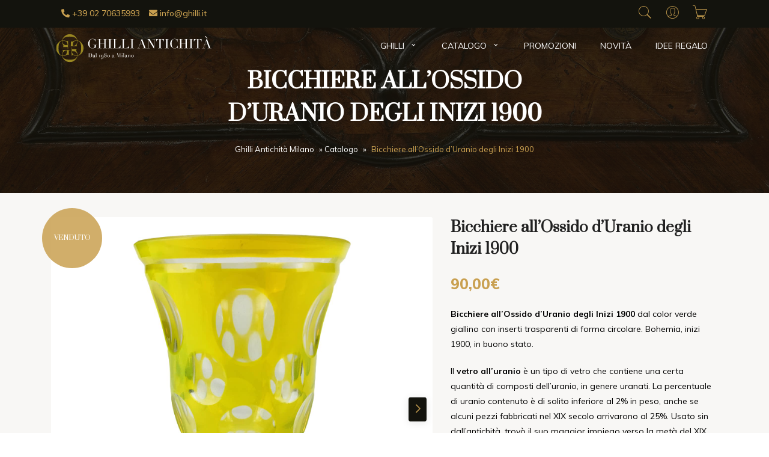

--- FILE ---
content_type: text/html; charset=UTF-8
request_url: https://www.ghilli.it/prodotto/bicchiere-allossido-duranio-degli-inizi-1900/
body_size: 25776
content:
<!doctype html>
<html lang="it-IT">
<head>
    <meta charset="UTF-8">
    <meta name=viewport
          content="width=device-width, user-scalable=0, initial-scale=1.0, minimum-scale=1.0, maximum-scale=1.0">
    <title>Bicchiere all&#039;ossido di uranio con cerchi trasparenti</title>
    <meta name='robots' content='index, follow, max-image-preview:large, max-snippet:-1, max-video-preview:-1' />
	<style>img:is([sizes="auto" i], [sizes^="auto," i]) { contain-intrinsic-size: 3000px 1500px }</style>
	<link rel="alternate" hreflang="it-it" href="https://www.ghilli.it/prodotto/bicchiere-allossido-duranio-degli-inizi-1900/" />
<link rel="alternate" hreflang="x-default" href="https://www.ghilli.it/prodotto/bicchiere-allossido-duranio-degli-inizi-1900/" />

	<!-- This site is optimized with the Yoast SEO plugin v26.7 - https://yoast.com/wordpress/plugins/seo/ -->
	<meta name="description" content="Bicchiere all&#039;Ossido d&#039;Uranio degli Inizi 1900 dal color verde giallino con inserti trasparenti di forma circolare. Compralo adesso!" />
	<link rel="canonical" href="https://www.ghilli.it/prodotto/bicchiere-allossido-duranio-degli-inizi-1900/" />
	<meta property="og:locale" content="it_IT" />
	<meta property="og:type" content="article" />
	<meta property="og:title" content="Bicchiere all&#039;ossido di uranio con cerchi trasparenti" />
	<meta property="og:description" content="Bicchiere all&#039;Ossido d&#039;Uranio degli Inizi 1900 dal color verde giallino con inserti trasparenti di forma circolare. Compralo adesso!" />
	<meta property="og:url" content="https://www.ghilli.it/prodotto/bicchiere-allossido-duranio-degli-inizi-1900/" />
	<meta property="og:site_name" content="Ghilli Antichit&agrave; Milano" />
	<meta property="article:publisher" content="https://www.facebook.com/pages/Ghilli-Antichit%c3%a0/120056758035014" />
	<meta property="article:modified_time" content="2018-09-08T16:39:25+00:00" />
	<meta property="og:image" content="https://www.ghilli.it/wp-content/uploads/2018/03/IMG_4284.jpg" />
	<meta property="og:image:width" content="1536" />
	<meta property="og:image:height" content="1536" />
	<meta property="og:image:type" content="image/jpeg" />
	<meta name="twitter:card" content="summary_large_image" />
	<meta name="twitter:site" content="@GhilliAntico" />
	<script type="application/ld+json" class="yoast-schema-graph">{"@context":"https://schema.org","@graph":[{"@type":"WebPage","@id":"https://www.ghilli.it/prodotto/bicchiere-allossido-duranio-degli-inizi-1900/","url":"https://www.ghilli.it/prodotto/bicchiere-allossido-duranio-degli-inizi-1900/","name":"Bicchiere all'ossido di uranio con cerchi trasparenti","isPartOf":{"@id":"https://www.ghilli.it/#website"},"primaryImageOfPage":{"@id":"https://www.ghilli.it/prodotto/bicchiere-allossido-duranio-degli-inizi-1900/#primaryimage"},"image":{"@id":"https://www.ghilli.it/prodotto/bicchiere-allossido-duranio-degli-inizi-1900/#primaryimage"},"thumbnailUrl":"https://www.ghilli.it/wp-content/uploads/2018/03/IMG_4284.jpg","datePublished":"2018-03-14T17:55:17+00:00","dateModified":"2018-09-08T16:39:25+00:00","description":"Bicchiere all'Ossido d'Uranio degli Inizi 1900 dal color verde giallino con inserti trasparenti di forma circolare. Compralo adesso!","breadcrumb":{"@id":"https://www.ghilli.it/prodotto/bicchiere-allossido-duranio-degli-inizi-1900/#breadcrumb"},"inLanguage":"it-IT","potentialAction":[{"@type":"ReadAction","target":["https://www.ghilli.it/prodotto/bicchiere-allossido-duranio-degli-inizi-1900/"]}]},{"@type":"ImageObject","inLanguage":"it-IT","@id":"https://www.ghilli.it/prodotto/bicchiere-allossido-duranio-degli-inizi-1900/#primaryimage","url":"https://www.ghilli.it/wp-content/uploads/2018/03/IMG_4284.jpg","contentUrl":"https://www.ghilli.it/wp-content/uploads/2018/03/IMG_4284.jpg","width":1536,"height":1536,"caption":"Bicchiere alll'ossido d'uranio degli inizi del 1900"},{"@type":"BreadcrumbList","@id":"https://www.ghilli.it/prodotto/bicchiere-allossido-duranio-degli-inizi-1900/#breadcrumb","itemListElement":[{"@type":"ListItem","position":1,"name":"Ghilli Antichità Milano","item":"https://www.ghilli.it/"},{"@type":"ListItem","position":2,"name":"Catalogo","item":"https://www.ghilli.it/catalogo/"},{"@type":"ListItem","position":3,"name":"Bicchiere all&#8217;Ossido d&#8217;Uranio degli Inizi 1900"}]},{"@type":"WebSite","@id":"https://www.ghilli.it/#website","url":"https://www.ghilli.it/","name":"Ghilli Antichit&agrave; Milano","description":"Vendita Antiquariato Online","potentialAction":[{"@type":"SearchAction","target":{"@type":"EntryPoint","urlTemplate":"https://www.ghilli.it/?s={search_term_string}"},"query-input":{"@type":"PropertyValueSpecification","valueRequired":true,"valueName":"search_term_string"}}],"inLanguage":"it-IT"}]}</script>
	<!-- / Yoast SEO plugin. -->


<link rel='dns-prefetch' href='//cdn.iubenda.com' />
<style id='classic-theme-styles-inline-css' type='text/css'>
/*! This file is auto-generated */
.wp-block-button__link{color:#fff;background-color:#32373c;border-radius:9999px;box-shadow:none;text-decoration:none;padding:calc(.667em + 2px) calc(1.333em + 2px);font-size:1.125em}.wp-block-file__button{background:#32373c;color:#fff;text-decoration:none}
</style>
<style id='global-styles-inline-css' type='text/css'>
:root{--wp--preset--aspect-ratio--square: 1;--wp--preset--aspect-ratio--4-3: 4/3;--wp--preset--aspect-ratio--3-4: 3/4;--wp--preset--aspect-ratio--3-2: 3/2;--wp--preset--aspect-ratio--2-3: 2/3;--wp--preset--aspect-ratio--16-9: 16/9;--wp--preset--aspect-ratio--9-16: 9/16;--wp--preset--color--black: #000000;--wp--preset--color--cyan-bluish-gray: #abb8c3;--wp--preset--color--white: #ffffff;--wp--preset--color--pale-pink: #f78da7;--wp--preset--color--vivid-red: #cf2e2e;--wp--preset--color--luminous-vivid-orange: #ff6900;--wp--preset--color--luminous-vivid-amber: #fcb900;--wp--preset--color--light-green-cyan: #7bdcb5;--wp--preset--color--vivid-green-cyan: #00d084;--wp--preset--color--pale-cyan-blue: #8ed1fc;--wp--preset--color--vivid-cyan-blue: #0693e3;--wp--preset--color--vivid-purple: #9b51e0;--wp--preset--gradient--vivid-cyan-blue-to-vivid-purple: linear-gradient(135deg,rgba(6,147,227,1) 0%,rgb(155,81,224) 100%);--wp--preset--gradient--light-green-cyan-to-vivid-green-cyan: linear-gradient(135deg,rgb(122,220,180) 0%,rgb(0,208,130) 100%);--wp--preset--gradient--luminous-vivid-amber-to-luminous-vivid-orange: linear-gradient(135deg,rgba(252,185,0,1) 0%,rgba(255,105,0,1) 100%);--wp--preset--gradient--luminous-vivid-orange-to-vivid-red: linear-gradient(135deg,rgba(255,105,0,1) 0%,rgb(207,46,46) 100%);--wp--preset--gradient--very-light-gray-to-cyan-bluish-gray: linear-gradient(135deg,rgb(238,238,238) 0%,rgb(169,184,195) 100%);--wp--preset--gradient--cool-to-warm-spectrum: linear-gradient(135deg,rgb(74,234,220) 0%,rgb(151,120,209) 20%,rgb(207,42,186) 40%,rgb(238,44,130) 60%,rgb(251,105,98) 80%,rgb(254,248,76) 100%);--wp--preset--gradient--blush-light-purple: linear-gradient(135deg,rgb(255,206,236) 0%,rgb(152,150,240) 100%);--wp--preset--gradient--blush-bordeaux: linear-gradient(135deg,rgb(254,205,165) 0%,rgb(254,45,45) 50%,rgb(107,0,62) 100%);--wp--preset--gradient--luminous-dusk: linear-gradient(135deg,rgb(255,203,112) 0%,rgb(199,81,192) 50%,rgb(65,88,208) 100%);--wp--preset--gradient--pale-ocean: linear-gradient(135deg,rgb(255,245,203) 0%,rgb(182,227,212) 50%,rgb(51,167,181) 100%);--wp--preset--gradient--electric-grass: linear-gradient(135deg,rgb(202,248,128) 0%,rgb(113,206,126) 100%);--wp--preset--gradient--midnight: linear-gradient(135deg,rgb(2,3,129) 0%,rgb(40,116,252) 100%);--wp--preset--font-size--small: 13px;--wp--preset--font-size--medium: 20px;--wp--preset--font-size--large: 36px;--wp--preset--font-size--x-large: 42px;--wp--preset--spacing--20: 0.44rem;--wp--preset--spacing--30: 0.67rem;--wp--preset--spacing--40: 1rem;--wp--preset--spacing--50: 1.5rem;--wp--preset--spacing--60: 2.25rem;--wp--preset--spacing--70: 3.38rem;--wp--preset--spacing--80: 5.06rem;--wp--preset--shadow--natural: 6px 6px 9px rgba(0, 0, 0, 0.2);--wp--preset--shadow--deep: 12px 12px 50px rgba(0, 0, 0, 0.4);--wp--preset--shadow--sharp: 6px 6px 0px rgba(0, 0, 0, 0.2);--wp--preset--shadow--outlined: 6px 6px 0px -3px rgba(255, 255, 255, 1), 6px 6px rgba(0, 0, 0, 1);--wp--preset--shadow--crisp: 6px 6px 0px rgba(0, 0, 0, 1);}:where(.is-layout-flex){gap: 0.5em;}:where(.is-layout-grid){gap: 0.5em;}body .is-layout-flex{display: flex;}.is-layout-flex{flex-wrap: wrap;align-items: center;}.is-layout-flex > :is(*, div){margin: 0;}body .is-layout-grid{display: grid;}.is-layout-grid > :is(*, div){margin: 0;}:where(.wp-block-columns.is-layout-flex){gap: 2em;}:where(.wp-block-columns.is-layout-grid){gap: 2em;}:where(.wp-block-post-template.is-layout-flex){gap: 1.25em;}:where(.wp-block-post-template.is-layout-grid){gap: 1.25em;}.has-black-color{color: var(--wp--preset--color--black) !important;}.has-cyan-bluish-gray-color{color: var(--wp--preset--color--cyan-bluish-gray) !important;}.has-white-color{color: var(--wp--preset--color--white) !important;}.has-pale-pink-color{color: var(--wp--preset--color--pale-pink) !important;}.has-vivid-red-color{color: var(--wp--preset--color--vivid-red) !important;}.has-luminous-vivid-orange-color{color: var(--wp--preset--color--luminous-vivid-orange) !important;}.has-luminous-vivid-amber-color{color: var(--wp--preset--color--luminous-vivid-amber) !important;}.has-light-green-cyan-color{color: var(--wp--preset--color--light-green-cyan) !important;}.has-vivid-green-cyan-color{color: var(--wp--preset--color--vivid-green-cyan) !important;}.has-pale-cyan-blue-color{color: var(--wp--preset--color--pale-cyan-blue) !important;}.has-vivid-cyan-blue-color{color: var(--wp--preset--color--vivid-cyan-blue) !important;}.has-vivid-purple-color{color: var(--wp--preset--color--vivid-purple) !important;}.has-black-background-color{background-color: var(--wp--preset--color--black) !important;}.has-cyan-bluish-gray-background-color{background-color: var(--wp--preset--color--cyan-bluish-gray) !important;}.has-white-background-color{background-color: var(--wp--preset--color--white) !important;}.has-pale-pink-background-color{background-color: var(--wp--preset--color--pale-pink) !important;}.has-vivid-red-background-color{background-color: var(--wp--preset--color--vivid-red) !important;}.has-luminous-vivid-orange-background-color{background-color: var(--wp--preset--color--luminous-vivid-orange) !important;}.has-luminous-vivid-amber-background-color{background-color: var(--wp--preset--color--luminous-vivid-amber) !important;}.has-light-green-cyan-background-color{background-color: var(--wp--preset--color--light-green-cyan) !important;}.has-vivid-green-cyan-background-color{background-color: var(--wp--preset--color--vivid-green-cyan) !important;}.has-pale-cyan-blue-background-color{background-color: var(--wp--preset--color--pale-cyan-blue) !important;}.has-vivid-cyan-blue-background-color{background-color: var(--wp--preset--color--vivid-cyan-blue) !important;}.has-vivid-purple-background-color{background-color: var(--wp--preset--color--vivid-purple) !important;}.has-black-border-color{border-color: var(--wp--preset--color--black) !important;}.has-cyan-bluish-gray-border-color{border-color: var(--wp--preset--color--cyan-bluish-gray) !important;}.has-white-border-color{border-color: var(--wp--preset--color--white) !important;}.has-pale-pink-border-color{border-color: var(--wp--preset--color--pale-pink) !important;}.has-vivid-red-border-color{border-color: var(--wp--preset--color--vivid-red) !important;}.has-luminous-vivid-orange-border-color{border-color: var(--wp--preset--color--luminous-vivid-orange) !important;}.has-luminous-vivid-amber-border-color{border-color: var(--wp--preset--color--luminous-vivid-amber) !important;}.has-light-green-cyan-border-color{border-color: var(--wp--preset--color--light-green-cyan) !important;}.has-vivid-green-cyan-border-color{border-color: var(--wp--preset--color--vivid-green-cyan) !important;}.has-pale-cyan-blue-border-color{border-color: var(--wp--preset--color--pale-cyan-blue) !important;}.has-vivid-cyan-blue-border-color{border-color: var(--wp--preset--color--vivid-cyan-blue) !important;}.has-vivid-purple-border-color{border-color: var(--wp--preset--color--vivid-purple) !important;}.has-vivid-cyan-blue-to-vivid-purple-gradient-background{background: var(--wp--preset--gradient--vivid-cyan-blue-to-vivid-purple) !important;}.has-light-green-cyan-to-vivid-green-cyan-gradient-background{background: var(--wp--preset--gradient--light-green-cyan-to-vivid-green-cyan) !important;}.has-luminous-vivid-amber-to-luminous-vivid-orange-gradient-background{background: var(--wp--preset--gradient--luminous-vivid-amber-to-luminous-vivid-orange) !important;}.has-luminous-vivid-orange-to-vivid-red-gradient-background{background: var(--wp--preset--gradient--luminous-vivid-orange-to-vivid-red) !important;}.has-very-light-gray-to-cyan-bluish-gray-gradient-background{background: var(--wp--preset--gradient--very-light-gray-to-cyan-bluish-gray) !important;}.has-cool-to-warm-spectrum-gradient-background{background: var(--wp--preset--gradient--cool-to-warm-spectrum) !important;}.has-blush-light-purple-gradient-background{background: var(--wp--preset--gradient--blush-light-purple) !important;}.has-blush-bordeaux-gradient-background{background: var(--wp--preset--gradient--blush-bordeaux) !important;}.has-luminous-dusk-gradient-background{background: var(--wp--preset--gradient--luminous-dusk) !important;}.has-pale-ocean-gradient-background{background: var(--wp--preset--gradient--pale-ocean) !important;}.has-electric-grass-gradient-background{background: var(--wp--preset--gradient--electric-grass) !important;}.has-midnight-gradient-background{background: var(--wp--preset--gradient--midnight) !important;}.has-small-font-size{font-size: var(--wp--preset--font-size--small) !important;}.has-medium-font-size{font-size: var(--wp--preset--font-size--medium) !important;}.has-large-font-size{font-size: var(--wp--preset--font-size--large) !important;}.has-x-large-font-size{font-size: var(--wp--preset--font-size--x-large) !important;}
:where(.wp-block-post-template.is-layout-flex){gap: 1.25em;}:where(.wp-block-post-template.is-layout-grid){gap: 1.25em;}
:where(.wp-block-columns.is-layout-flex){gap: 2em;}:where(.wp-block-columns.is-layout-grid){gap: 2em;}
:root :where(.wp-block-pullquote){font-size: 1.5em;line-height: 1.6;}
</style>
<style id='woocommerce-inline-inline-css' type='text/css'>
.woocommerce form .form-row .required { visibility: visible; }
</style>
<link rel='stylesheet' id='wpo_min-header-0-css' href='https://www.ghilli.it/wp-content/cache/wpo-minify/1766991272/assets/wpo-minify-header-07634e4c.min.css' type='text/css' media='all' />
<link rel='stylesheet' id='wpo_min-header-1-css' href='https://www.ghilli.it/wp-content/cache/wpo-minify/1766991272/assets/wpo-minify-header-eeee1418.min.css' type='text/css' media='only screen and (max-width: 768px)' />
<link rel='stylesheet' id='wpo_min-header-2-css' href='https://www.ghilli.it/wp-content/cache/wpo-minify/1766991272/assets/wpo-minify-header-99458453.min.css' type='text/css' media='all' />

<script  type="text/javascript" class=" _iub_cs_skip" id="iubenda-head-inline-scripts-0">
var _iub = _iub || [];
_iub.csConfiguration = {"invalidateConsentWithoutLog":true,"consentOnContinuedBrowsing":false,"perPurposeConsent":true,"whitelabel":false,"lang":"it","siteId":2475066,"floatingPreferencesButtonDisplay":"bottom-right","preferenceCookie":{"expireAfter":180},"cookiePolicyId":76217083, "banner":{ "closeButtonDisplay":false,"acceptButtonDisplay":true,"customizeButtonDisplay":true,"explicitWithdrawal":true,"position":"float-bottom-center","rejectButtonDisplay":true }};
</script>
<script src="https://www.ghilli.it/wp-content/cache/wpo-minify/1766991272/assets/wpo-minify-header-7ba40e52.min.js" id="wpo_min-header-0-js"></script>
<script  type="text/javascript" src="//cdn.iubenda.com/cs/iubenda_cs.js" charset="UTF-8" async class=" _iub_cs_skip" src="//cdn.iubenda.com/cs/iubenda_cs.js" id="iubenda-head-scripts-0-js"></script>
<script src="https://www.ghilli.it/wp-content/cache/wpo-minify/1766991272/assets/wpo-minify-header-7e1a0864.min.js" id="wpo_min-header-2-js" defer data-wp-strategy="defer"></script>
<script src="https://www.ghilli.it/wp-content/cache/wpo-minify/1766991272/assets/wpo-minify-header-c6d2115c.min.js" id="wpo_min-header-3-js"></script>
<script id="wpo_min-header-4-js-extra">
var wc_add_to_cart_params = {"ajax_url":"\/wp-admin\/admin-ajax.php","wc_ajax_url":"\/?wc-ajax=%%endpoint%%","i18n_view_cart":"Visualizza carrello","cart_url":"https:\/\/www.ghilli.it\/carrello\/","is_cart":"","cart_redirect_after_add":"yes"};
var wc_single_product_params = {"i18n_required_rating_text":"Seleziona una valutazione","i18n_rating_options":["1 stella su 5","2 stelle su 5","3 stelle su 5","4 stelle su 5","5 stelle su 5"],"i18n_product_gallery_trigger_text":"Visualizza la galleria di immagini a schermo intero","review_rating_required":"yes","flexslider":{"rtl":false,"animation":"slide","smoothHeight":true,"directionNav":false,"controlNav":"thumbnails","slideshow":false,"animationSpeed":500,"animationLoop":false,"allowOneSlide":false},"zoom_enabled":"","zoom_options":[],"photoswipe_enabled":"","photoswipe_options":{"shareEl":false,"closeOnScroll":false,"history":false,"hideAnimationDuration":0,"showAnimationDuration":0},"flexslider_enabled":""};
var woocommerce_params = {"ajax_url":"\/wp-admin\/admin-ajax.php","wc_ajax_url":"\/?wc-ajax=%%endpoint%%","i18n_password_show":"Mostra password","i18n_password_hide":"Nascondi password"};
</script>
<script src="https://www.ghilli.it/wp-content/cache/wpo-minify/1766991272/assets/wpo-minify-header-a34c4282.min.js" id="wpo_min-header-4-js" defer data-wp-strategy="defer"></script>
<script src="https://www.ghilli.it/wp-content/cache/wpo-minify/1766991272/assets/wpo-minify-header-aa1709fa.min.js" id="wpo_min-header-5-js"></script>
<link rel="https://api.w.org/" href="https://www.ghilli.it/wp-json/" /><link rel="alternate" title="JSON" type="application/json" href="https://www.ghilli.it/wp-json/wp/v2/product/17602" /><link rel="EditURI" type="application/rsd+xml" title="RSD" href="https://www.ghilli.it/xmlrpc.php?rsd" />
<meta name="generator" content="WordPress 6.8.3" />
<meta name="generator" content="WooCommerce 10.4.3" />
<link rel='shortlink' href='https://www.ghilli.it/?p=17602' />
<link rel="alternate" title="oEmbed (JSON)" type="application/json+oembed" href="https://www.ghilli.it/wp-json/oembed/1.0/embed?url=https%3A%2F%2Fwww.ghilli.it%2Fprodotto%2Fbicchiere-allossido-duranio-degli-inizi-1900%2F" />
<link rel="alternate" title="oEmbed (XML)" type="text/xml+oembed" href="https://www.ghilli.it/wp-json/oembed/1.0/embed?url=https%3A%2F%2Fwww.ghilli.it%2Fprodotto%2Fbicchiere-allossido-duranio-degli-inizi-1900%2F&#038;format=xml" />
<meta name="generator" content="WPML ver:4.5.14 stt:1,27;" />
<style></style><!-- Starting: Conversion Tracking for WooCommerce (https://wordpress.org/plugins/woocommerce-conversion-tracking/) -->
<!-- End: Conversion Tracking for WooCommerce Codes -->
<script src="https://www.ghilli.it/wp-content/plugins/cartasi-x-pay/assets/js/pagodil-sticker.min.js?v=8.2.0"></script><style>.pagodil-sticker-container { display: inline-block; margin-bottom: 60px; } </style>	<noscript><style>.woocommerce-product-gallery{ opacity: 1 !important; }</style></noscript>
	<link rel="icon" href="https://www.ghilli.it/wp-content/uploads/2023/05/cropped-favicon-ghilli-1-32x32.png" sizes="32x32" />
<link rel="icon" href="https://www.ghilli.it/wp-content/uploads/2023/05/cropped-favicon-ghilli-1-192x192.png" sizes="192x192" />
<link rel="apple-touch-icon" href="https://www.ghilli.it/wp-content/uploads/2023/05/cropped-favicon-ghilli-1-180x180.png" />
<meta name="msapplication-TileImage" content="https://www.ghilli.it/wp-content/uploads/2023/05/cropped-favicon-ghilli-1-270x270.png" />
		<style type="text/css" id="wp-custom-css">
			.service-box-wrapper .service-icon-box img{
	  width: 64px;
  height: 64px;
}
.service-box-wrapper .service-icon-box{
	width: 96px;
height: 96px;
}
.service-box {
  padding: 64px 0;
}
.block_newsletter{
border-top: 2px solid #C9A050;
}
@media(max-width: 767px){
	.cart .product-btn > a {
	margin-top:10px;
	margin-left: 0 !important;
}
}
.logo_footer{
	max-width: 100%;
	width: 240px;
	margin-bottom: 30px;
}
@media(max-width:767px){
	.header .logo_menu_active{
		margin-left: -10px !important;
  filter: grayscale(1) brightness(3) invert(1) !important;
		width: 200px !important;
		padding: 20px 0;
	}

	.main-navigation{
		background-color: #fff !important;
	}
	.menu-item-has-children > .sub-menu{
		box-shadow: 0 0 transparent;
	}
	.main-navigation.active nav{
		position: relative;
	}
	.main-navigation.active nav:after{
		content: '';
		width: 320px;
			height: 55px;
		background-color: #fff;
		position: fixed;
		top:0;
		left:0;
		z-index: 8899;
}
	.logo_footer{
		margin:0 auto 30px;
	}
	footer .logo{
		margin: 40px auto 0;
	}
}
	@media (max-width: 576px){
.main-navigation.active nav:after{
  width: 250px;
}
		
}
.product-box .out-stock{
	top: 0;
right: 0;
	left: auto;
transform: translate(0,0);
width: 100px;
height: 100px;
font-size: 11px;
}
.shop-detail-image{
	position: relative;
}
.shop-detail-image .out-stock{
	position: absolute;
top: 0%;
left: 0%;
transform: translate(-15%,-15%);
width: 100px;
height: 100px;
font-size: 11px;
text-transform: uppercase;
background-color: rgba(201,160,80,.85);
font-family: "Prata";
color: #fff;
border-radius: 50%;
z-index: 8;
}
.shop-detail-image .out-stock .stato-label{
	position: absolute;
top: 50%;
left: 50%;
transform: translate(-50%,-50%);
}
input.allegati{
	height: 48px !important;
	margin-bottom: 10px
}
.shop-detail-contents .text-color-secondary .amount{
	 text-decoration: line-through;
}
.product-label{
	left: auto;
	right: 10px;
}
.product-box .product-label{
	left: 0px;
	right: auto;
	top: 0 !important;
}
.product-box .product-money .text-price{
	color: #C9A050;
	text-decoration: none;
	font-weight: 600;
	font-size: 16px;
}
.product-box .product-money .text-color-secondary.regular_price{
	color: grey;
	text-decoration: line-through;
	font-weight: 600;
	font-size: 14px;
}
.product-label.discount{
	background-color: transparent;
	background-size: cover;
	background-position: center;
	width: 70px;
	height: 70px;
	top: -10px;
	background-image: url("data:image/svg+xml,%3Csvg version='1.1' xmlns='http://www.w3.org/2000/svg' xmlns:xlink='http://www.w3.org/1999/xlink' x='0px' y='0px' width='142.02px' height='142.02px' viewBox='0 0 142.02 142.02' style='overflow:visible%3Benable-background:new 0 0 142.02 142.02%3B' xml:space='preserve'%3E%3Cstyle type='text/css'%3E.st0%7Bfill:%23C9A050%3Bstroke:%23C9A050%3Bstroke-miterlimit:10%3B%7D%3C/style%3E%3Cdefs%3E%3C/defs%3E%3Cpolygon class='st0' points='71.01 1.01 76.89 11.3 84.66 2.35 88.42 13.59 97.8 6.34 99.29 18.09 109.9 12.8 109.07 24.63 120.51 21.51 117.39 32.94 129.21 32.12 123.92 42.72 135.68 44.22 128.42 53.59 139.66 57.35 130.72 65.13 141.01 71.01 130.72 76.89 139.66 84.66 128.42 88.42 135.68 97.8 123.92 99.29 129.21 109.9 117.39 109.07 120.51 120.51 109.07 117.39 109.9 129.21 99.29 123.92 97.8 135.68 88.42 128.42 84.66 139.66 76.89 130.72 71.01 141.01 65.13 130.72 57.35 139.66 53.59 128.42 44.22 135.68 42.72 123.92 32.12 129.21 32.94 117.39 21.51 120.51 24.63 109.07 12.8 109.9 18.09 99.29 6.34 97.8 13.59 88.42 2.35 84.66 11.3 76.89 1.01 71.01 11.3 65.13 2.35 57.35 13.59 53.59 6.34 44.22 18.09 42.72 12.8 32.12 24.63 32.94 21.51 21.51 32.94 24.63 32.12 12.8 42.72 18.09 44.22 6.34 53.59 13.59 57.35 2.35 65.13 11.3 '/%3E%3C/svg%3E");
}
.product-label.discount span{
	position: absolute;
	top: 50%;
	left: 50%;
	transform: translate(-50%,-50%);
}
@media(min-width: 768px){
.header .navigation .logo{
	margin-left: -20px;
	width: 270px;
}
}
.overlay-bg-img{
	background-image: none;
}		</style>
		    <!-- Facebook Pixel Code -->
<script type="text/plain" class="_iub_cs_activate">
!function(f,b,e,v,n,t,s){if(f.fbq)return;n=f.fbq=function(){n.callMethod?
n.callMethod.apply(n,arguments):n.queue.push(arguments)};if(!f._fbq)f._fbq=n;
n.push=n;n.loaded=!0;n.version='2.0';n.queue=[];t=b.createElement(e);t.async=!0;
t.src=v;s=b.getElementsByTagName(e)[0];s.parentNode.insertBefore(t,s)}(window,
document,'script','//connect.facebook.net/en_US/fbevents.js');

fbq('init', '1716557798574917');
fbq('track', "PageView");</script>
<noscript><img height="1" width="1" style="display:none"
src="https://www.facebook.com/tr?id=1716557798574917&ev=PageView&noscript=1"/></noscript>


<!-- Google tag (gtag.js) -->
<script async src="https://www.googletagmanager.com/gtag/js?id=G-7FB7P3ZRD6"></script>
<script>
  window.dataLayer = window.dataLayer || [];
  function gtag(){dataLayer.push(arguments);}
  gtag('js', new Date());

  gtag('config', 'G-7FB7P3ZRD6');
</script>
<link rel="stylesheet" id="asp-basic" href="https://www.ghilli.it/wp-content/cache/asp/style.basic-ho-is-po-no-da-au-co-au-ga-se-is.css?mq=G7Ofg5" media="all" /><style id='asp-instance-1'>div[id*='ajaxsearchpro1_'] div.asp_loader,div[id*='ajaxsearchpro1_'] div.asp_loader *{box-sizing:border-box !important;margin:0;padding:0;box-shadow:none}div[id*='ajaxsearchpro1_'] div.asp_loader{box-sizing:border-box;display:flex;flex:0 1 auto;flex-direction:column;flex-grow:0;flex-shrink:0;flex-basis:28px;max-width:100%;max-height:100%;align-items:center;justify-content:center}div[id*='ajaxsearchpro1_'] div.asp_loader-inner{width:100%;margin:0 auto;text-align:center;height:100%}@-webkit-keyframes ball-scale{0%{-webkit-transform:scale(0);transform:scale(0)}100%{-webkit-transform:scale(1);transform:scale(1);opacity:0}}@keyframes ball-scale{0%{-webkit-transform:scale(0);transform:scale(0)}100%{-webkit-transform:scale(1);transform:scale(1);opacity:0}}div[id*='ajaxsearchpro1_'] div.asp_ball-scale>div{background-color:rgb(5,5,5);border-radius:100%;-webkit-animation-fill-mode:both;animation-fill-mode:both;display:inline-block;height:100%;width:100%;-webkit-animation:ball-scale 1s 0s ease-in-out infinite;animation:ball-scale 1s 0s ease-in-out infinite}div[id*='ajaxsearchprores1_'] .asp_res_loader div.asp_loader,div[id*='ajaxsearchprores1_'] .asp_res_loader div.asp_loader *{box-sizing:border-box !important;margin:0;padding:0;box-shadow:none}div[id*='ajaxsearchprores1_'] .asp_res_loader div.asp_loader{box-sizing:border-box;display:flex;flex:0 1 auto;flex-direction:column;flex-grow:0;flex-shrink:0;flex-basis:28px;max-width:100%;max-height:100%;align-items:center;justify-content:center}div[id*='ajaxsearchprores1_'] .asp_res_loader div.asp_loader-inner{width:100%;margin:0 auto;text-align:center;height:100%}@-webkit-keyframes ball-scale{0%{-webkit-transform:scale(0);transform:scale(0)}100%{-webkit-transform:scale(1);transform:scale(1);opacity:0}}@keyframes ball-scale{0%{-webkit-transform:scale(0);transform:scale(0)}100%{-webkit-transform:scale(1);transform:scale(1);opacity:0}}div[id*='ajaxsearchprores1_'] .asp_res_loader div.asp_ball-scale>div{background-color:rgb(5,5,5);border-radius:100%;-webkit-animation-fill-mode:both;animation-fill-mode:both;display:inline-block;height:100%;width:100%;-webkit-animation:ball-scale 1s 0s ease-in-out infinite;animation:ball-scale 1s 0s ease-in-out infinite}#ajaxsearchpro1_1 div.asp_loader,#ajaxsearchpro1_2 div.asp_loader,#ajaxsearchpro1_1 div.asp_loader *,#ajaxsearchpro1_2 div.asp_loader *{box-sizing:border-box !important;margin:0;padding:0;box-shadow:none}#ajaxsearchpro1_1 div.asp_loader,#ajaxsearchpro1_2 div.asp_loader{box-sizing:border-box;display:flex;flex:0 1 auto;flex-direction:column;flex-grow:0;flex-shrink:0;flex-basis:28px;max-width:100%;max-height:100%;align-items:center;justify-content:center}#ajaxsearchpro1_1 div.asp_loader-inner,#ajaxsearchpro1_2 div.asp_loader-inner{width:100%;margin:0 auto;text-align:center;height:100%}@-webkit-keyframes ball-scale{0%{-webkit-transform:scale(0);transform:scale(0)}100%{-webkit-transform:scale(1);transform:scale(1);opacity:0}}@keyframes ball-scale{0%{-webkit-transform:scale(0);transform:scale(0)}100%{-webkit-transform:scale(1);transform:scale(1);opacity:0}}#ajaxsearchpro1_1 div.asp_ball-scale>div,#ajaxsearchpro1_2 div.asp_ball-scale>div{background-color:rgb(5,5,5);border-radius:100%;-webkit-animation-fill-mode:both;animation-fill-mode:both;display:inline-block;height:100%;width:100%;-webkit-animation:ball-scale 1s 0s ease-in-out infinite;animation:ball-scale 1s 0s ease-in-out infinite}@-webkit-keyframes asp_an_fadeInDown{0%{opacity:0;-webkit-transform:translateY(-20px)}100%{opacity:1;-webkit-transform:translateY(0)}}@keyframes asp_an_fadeInDown{0%{opacity:0;transform:translateY(-20px)}100%{opacity:1;transform:translateY(0)}}.asp_an_fadeInDown{-webkit-animation-name:asp_an_fadeInDown;animation-name:asp_an_fadeInDown}div.asp_r.asp_r_1,div.asp_r.asp_r_1 *,div.asp_m.asp_m_1,div.asp_m.asp_m_1 *,div.asp_s.asp_s_1,div.asp_s.asp_s_1 *{-webkit-box-sizing:content-box;-moz-box-sizing:content-box;-ms-box-sizing:content-box;-o-box-sizing:content-box;box-sizing:content-box;border:0;border-radius:0;text-transform:none;text-shadow:none;box-shadow:none;text-decoration:none;text-align:left;letter-spacing:normal}div.asp_r.asp_r_1,div.asp_m.asp_m_1,div.asp_s.asp_s_1{-webkit-box-sizing:border-box;-moz-box-sizing:border-box;-ms-box-sizing:border-box;-o-box-sizing:border-box;box-sizing:border-box}div.asp_r.asp_r_1,div.asp_r.asp_r_1 *,div.asp_m.asp_m_1,div.asp_m.asp_m_1 *,div.asp_s.asp_s_1,div.asp_s.asp_s_1 *{padding:0;margin:0}.wpdreams_clear{clear:both}.asp_w_container_1{width:100%}#ajaxsearchpro1_1,#ajaxsearchpro1_2,div.asp_m.asp_m_1{width:100%;height:auto;max-height:none;border-radius:5px;background:#d1eaff;margin-top:0;margin-bottom:0;background-image:-moz-radial-gradient(center,ellipse cover,rgb(255,255,255),rgb(255,255,255));background-image:-webkit-gradient(radial,center center,0px,center center,100%,rgb(255,255,255),rgb(255,255,255));background-image:-webkit-radial-gradient(center,ellipse cover,rgb(255,255,255),rgb(255,255,255));background-image:-o-radial-gradient(center,ellipse cover,rgb(255,255,255),rgb(255,255,255));background-image:-ms-radial-gradient(center,ellipse cover,rgb(255,255,255),rgb(255,255,255));background-image:radial-gradient(ellipse at center,rgb(255,255,255),rgb(255,255,255));overflow:hidden;border:2px solid rgb(5,5,5);border-radius:50px 50px 50px 50px;box-shadow:none}#ajaxsearchpro1_1 .probox,#ajaxsearchpro1_2 .probox,div.asp_m.asp_m_1 .probox{margin:6px;height:28px;background:transparent;border:0 none rgb(255,255,255);border-radius:0;box-shadow:none}p[id*=asp-try-1]{color:rgb(85,85,85) !important;display:block}div.asp_main_container+[id*=asp-try-1]{width:100%}p[id*=asp-try-1] a{color:rgb(255,181,86) !important}p[id*=asp-try-1] a:after{color:rgb(85,85,85) !important;display:inline;content:','}p[id*=asp-try-1] a:last-child:after{display:none}#ajaxsearchpro1_1 .probox .proinput,#ajaxsearchpro1_2 .probox .proinput,div.asp_m.asp_m_1 .probox .proinput{font-weight:normal;font-family:"Open Sans";color:rgb(0,0,0);font-size:12px;line-height:15px;text-shadow:none;line-height:normal;flex-grow:1;order:5;-webkit-flex-grow:1;-webkit-order:5}#ajaxsearchpro1_1 .probox .proinput input.orig,#ajaxsearchpro1_2 .probox .proinput input.orig,div.asp_m.asp_m_1 .probox .proinput input.orig{font-weight:normal;font-family:"Open Sans";color:rgb(0,0,0);font-size:12px;line-height:15px;text-shadow:none;line-height:normal;border:0;box-shadow:none;height:28px;position:relative;z-index:2;padding:0 !important;padding-top:2px !important;margin:-1px 0 0 -4px !important;width:100%;background:transparent !important}#ajaxsearchpro1_1 .probox .proinput input.autocomplete,#ajaxsearchpro1_2 .probox .proinput input.autocomplete,div.asp_m.asp_m_1 .probox .proinput input.autocomplete{font-weight:normal;font-family:"Open Sans";color:rgb(0,0,0);font-size:12px;line-height:15px;text-shadow:none;line-height:normal;opacity:0.25;height:28px;display:block;position:relative;z-index:1;padding:0 !important;margin:-1px 0 0 -4px !important;margin-top:-28px !important;width:100%;background:transparent !important}.rtl #ajaxsearchpro1_1 .probox .proinput input.orig,.rtl #ajaxsearchpro1_2 .probox .proinput input.orig,.rtl #ajaxsearchpro1_1 .probox .proinput input.autocomplete,.rtl #ajaxsearchpro1_2 .probox .proinput input.autocomplete,.rtl div.asp_m.asp_m_1 .probox .proinput input.orig,.rtl div.asp_m.asp_m_1 .probox .proinput input.autocomplete{font-weight:normal;font-family:"Open Sans";color:rgb(0,0,0);font-size:12px;line-height:15px;text-shadow:none;line-height:normal;direction:rtl;text-align:right}.rtl #ajaxsearchpro1_1 .probox .proinput,.rtl #ajaxsearchpro1_2 .probox .proinput,.rtl div.asp_m.asp_m_1 .probox .proinput{margin-right:2px}.rtl #ajaxsearchpro1_1 .probox .proloading,.rtl #ajaxsearchpro1_1 .probox .proclose,.rtl #ajaxsearchpro1_2 .probox .proloading,.rtl #ajaxsearchpro1_2 .probox .proclose,.rtl div.asp_m.asp_m_1 .probox .proloading,.rtl div.asp_m.asp_m_1 .probox .proclose{order:3}div.asp_m.asp_m_1 .probox .proinput input.orig::-webkit-input-placeholder{font-weight:normal;font-family:"Open Sans";color:rgb(0,0,0);font-size:12px;text-shadow:none;opacity:0.85}div.asp_m.asp_m_1 .probox .proinput input.orig::-moz-placeholder{font-weight:normal;font-family:"Open Sans";color:rgb(0,0,0);font-size:12px;text-shadow:none;opacity:0.85}div.asp_m.asp_m_1 .probox .proinput input.orig:-ms-input-placeholder{font-weight:normal;font-family:"Open Sans";color:rgb(0,0,0);font-size:12px;text-shadow:none;opacity:0.85}div.asp_m.asp_m_1 .probox .proinput input.orig:-moz-placeholder{font-weight:normal;font-family:"Open Sans";color:rgb(0,0,0);font-size:12px;text-shadow:none;opacity:0.85;line-height:normal !important}#ajaxsearchpro1_1 .probox .proinput input.autocomplete,#ajaxsearchpro1_2 .probox .proinput input.autocomplete,div.asp_m.asp_m_1 .probox .proinput input.autocomplete{font-weight:normal;font-family:"Open Sans";color:rgb(0,0,0);font-size:12px;line-height:15px;text-shadow:none;line-height:normal;border:0;box-shadow:none}#ajaxsearchpro1_1 .probox .proloading,#ajaxsearchpro1_1 .probox .proclose,#ajaxsearchpro1_1 .probox .promagnifier,#ajaxsearchpro1_1 .probox .prosettings,#ajaxsearchpro1_2 .probox .proloading,#ajaxsearchpro1_2 .probox .proclose,#ajaxsearchpro1_2 .probox .promagnifier,#ajaxsearchpro1_2 .probox .prosettings,div.asp_m.asp_m_1 .probox .proloading,div.asp_m.asp_m_1 .probox .proclose,div.asp_m.asp_m_1 .probox .promagnifier,div.asp_m.asp_m_1 .probox .prosettings{width:28px;height:28px;flex:0 0 28px;flex-grow:0;order:7;-webkit-flex:0 0 28px;-webkit-flex-grow:0;-webkit-order:7}#ajaxsearchpro1_1 .probox .proclose svg,#ajaxsearchpro1_2 .probox .proclose svg,div.asp_m.asp_m_1 .probox .proclose svg{fill:rgb(254,254,254);background:rgb(51,51,51);box-shadow:0 0 0 2px rgba(255,255,255,0.9)}#ajaxsearchpro1_1 .probox .proloading,#ajaxsearchpro1_2 .probox .proloading,div.asp_m.asp_m_1 .probox .proloading{width:28px;height:28px;min-width:28px;min-height:28px;max-width:28px;max-height:28px}#ajaxsearchpro1_1 .probox .proloading .asp_loader,#ajaxsearchpro1_2 .probox .proloading .asp_loader,div.asp_m.asp_m_1 .probox .proloading .asp_loader{width:24px;height:24px;min-width:24px;min-height:24px;max-width:24px;max-height:24px}#ajaxsearchpro1_1 .probox .promagnifier,#ajaxsearchpro1_2 .probox .promagnifier,div.asp_m.asp_m_1 .probox .promagnifier{width:auto;height:28px;flex:0 0 auto;order:7;-webkit-flex:0 0 auto;-webkit-order:7}div.asp_m.asp_m_1 .probox .promagnifier:focus-visible{outline:black outset}#ajaxsearchpro1_1 .probox .promagnifier .innericon,#ajaxsearchpro1_2 .probox .promagnifier .innericon,div.asp_m.asp_m_1 .probox .promagnifier .innericon{display:block;width:28px;height:28px;float:right}#ajaxsearchpro1_1 .probox .promagnifier .asp_text_button,#ajaxsearchpro1_2 .probox .promagnifier .asp_text_button,div.asp_m.asp_m_1 .probox .promagnifier .asp_text_button{display:block;width:auto;height:28px;float:right;margin:0;padding:0 10px 0 2px;font-weight:normal;font-family:"Open Sans";color:rgb(51,51,51);font-size:15px;line-height:auto;text-shadow:none;line-height:28px}#ajaxsearchpro1_1 .probox .promagnifier .innericon svg,#ajaxsearchpro1_2 .probox .promagnifier .innericon svg,div.asp_m.asp_m_1 .probox .promagnifier .innericon svg{fill:rgb(5,5,5)}#ajaxsearchpro1_1 .probox .prosettings .innericon svg,#ajaxsearchpro1_2 .probox .prosettings .innericon svg,div.asp_m.asp_m_1 .probox .prosettings .innericon svg{fill:rgb(5,5,5)}#ajaxsearchpro1_1 .probox .promagnifier,#ajaxsearchpro1_2 .probox .promagnifier,div.asp_m.asp_m_1 .probox .promagnifier{width:28px;height:28px;background:transparent;background-position:center center;background-repeat:no-repeat;order:11;-webkit-order:11;float:right;border:0 solid rgb(255,255,255);border-radius:0;box-shadow:-1px 1px 0 0 rgba(255,255,255,0.64) inset;cursor:pointer;background-size:100% 100%;background-position:center center;background-repeat:no-repeat;cursor:pointer}#ajaxsearchpro1_1 .probox .prosettings,#ajaxsearchpro1_2 .probox .prosettings,div.asp_m.asp_m_1 .probox .prosettings{width:28px;height:28px;background:transparent;background-position:center center;background-repeat:no-repeat;order:10;-webkit-order:10;float:right;border:0 solid rgb(255,255,255);border-radius:0;box-shadow:0 1px 0 0 rgba(255,255,255,0.64) inset;cursor:pointer;background-size:100% 100%;align-self:flex-end}#ajaxsearchprores1_1,#ajaxsearchprores1_2,div.asp_r.asp_r_1{position:absolute;z-index:11000;width:auto;margin:12px 0 0 0}#ajaxsearchprores1_1 .asp_nores,#ajaxsearchprores1_2 .asp_nores,div.asp_r.asp_r_1 .asp_nores{border:0 solid rgb(0,0,0);border-radius:0;box-shadow:0 5px 5px -5px #dfdfdf;padding:6px 12px 6px 12px;margin:0;font-weight:normal;font-family:inherit;color:rgba(74,74,74,1);font-size:1rem;line-height:1.2rem;text-shadow:none;font-weight:normal;background:rgb(255,255,255)}#ajaxsearchprores1_1 .asp_nores .asp_nores_kw_suggestions,#ajaxsearchprores1_2 .asp_nores .asp_nores_kw_suggestions,div.asp_r.asp_r_1 .asp_nores .asp_nores_kw_suggestions{color:rgba(234,67,53,1);font-weight:normal}#ajaxsearchprores1_1 .asp_nores .asp_keyword,#ajaxsearchprores1_2 .asp_nores .asp_keyword,div.asp_r.asp_r_1 .asp_nores .asp_keyword{padding:0 8px 0 0;cursor:pointer;color:rgba(20,84,169,1);font-weight:bold}#ajaxsearchprores1_1 .asp_results_top,#ajaxsearchprores1_2 .asp_results_top,div.asp_r.asp_r_1 .asp_results_top{background:rgb(255,255,255);border:1px none rgb(81,81,81);border-radius:0;padding:6px 12px 6px 12px;margin:0 0 4px 0;text-align:center;font-weight:normal;font-family:"Open Sans";color:rgb(81,81,81);font-size:13px;line-height:16px;text-shadow:none}#ajaxsearchprores1_1 .results .item,#ajaxsearchprores1_2 .results .item,div.asp_r.asp_r_1 .results .item{height:auto;background:rgb(255,255,255)}#ajaxsearchprores1_1 .results .item.hovered,#ajaxsearchprores1_2 .results .item.hovered,div.asp_r.asp_r_1 .results .item.hovered{background-image:-moz-radial-gradient(center,ellipse cover,rgb(244,244,244),rgb(246,246,246));background-image:-webkit-gradient(radial,center center,0px,center center,100%,rgb(244,244,244),rgb(246,246,246));background-image:-webkit-radial-gradient(center,ellipse cover,rgb(244,244,244),rgb(246,246,246));background-image:-o-radial-gradient(center,ellipse cover,rgb(244,244,244),rgb(246,246,246));background-image:-ms-radial-gradient(center,ellipse cover,rgb(244,244,244),rgb(246,246,246));background-image:radial-gradient(ellipse at center,rgb(244,244,244),rgb(246,246,246))}#ajaxsearchprores1_1 .results .item .asp_image,#ajaxsearchprores1_2 .results .item .asp_image,div.asp_r.asp_r_1 .results .item .asp_image{background-size:cover;background-repeat:no-repeat}#ajaxsearchprores1_1 .results .item .asp_item_overlay_img,#ajaxsearchprores1_2 .results .item .asp_item_overlay_img,div.asp_r.asp_r_1 .results .item .asp_item_overlay_img{background-size:cover;background-repeat:no-repeat}#ajaxsearchprores1_1 .results .item .asp_content,#ajaxsearchprores1_2 .results .item .asp_content,div.asp_r.asp_r_1 .results .item .asp_content{overflow:hidden;background:transparent;margin:0;padding:0 10px}#ajaxsearchprores1_1 .results .item .asp_content h3,#ajaxsearchprores1_2 .results .item .asp_content h3,div.asp_r.asp_r_1 .results .item .asp_content h3{margin:0;padding:0;display:inline-block;line-height:inherit;font-weight:bold;font-family:"Lato";color:rgb(20,104,169);font-size:14px;line-height:1.55em;text-shadow:none}#ajaxsearchprores1_1 .results .item .asp_content h3 a,#ajaxsearchprores1_2 .results .item .asp_content h3 a,div.asp_r.asp_r_1 .results .item .asp_content h3 a{margin:0;padding:0;line-height:inherit;display:block;font-weight:bold;font-family:"Lato";color:rgb(20,104,169);font-size:14px;line-height:1.55em;text-shadow:none}#ajaxsearchprores1_1 .results .item .asp_content h3 a:hover,#ajaxsearchprores1_2 .results .item .asp_content h3 a:hover,div.asp_r.asp_r_1 .results .item .asp_content h3 a:hover{font-weight:bold;font-family:"Lato";color:rgb(20,104,169);font-size:14px;line-height:1.55em;text-shadow:none}#ajaxsearchprores1_1 .results .item div.etc,#ajaxsearchprores1_2 .results .item div.etc,div.asp_r.asp_r_1 .results .item div.etc{padding:0;font-size:13px;line-height:1.3em;margin-bottom:6px}#ajaxsearchprores1_1 .results .item .etc .asp_author,#ajaxsearchprores1_2 .results .item .etc .asp_author,div.asp_r.asp_r_1 .results .item .etc .asp_author{padding:0;font-weight:bold;font-family:"Open Sans";color:rgb(161,161,161);font-size:11px;line-height:13px;text-shadow:none}#ajaxsearchprores1_1 .results .item .etc .asp_date,#ajaxsearchprores1_2 .results .item .etc .asp_date,div.asp_r.asp_r_1 .results .item .etc .asp_date{margin:0 0 0 10px;padding:0;font-weight:normal;font-family:"Open Sans";color:rgb(173,173,173);font-size:11px;line-height:15px;text-shadow:none}#ajaxsearchprores1_1 .results .item div.asp_content,#ajaxsearchprores1_2 .results .item div.asp_content,div.asp_r.asp_r_1 .results .item div.asp_content{margin:0;padding:0;font-weight:normal;font-family:"Open Sans";color:rgb(74,74,74);font-size:13px;line-height:1.35em;text-shadow:none}#ajaxsearchprores1_1 span.highlighted,#ajaxsearchprores1_2 span.highlighted,div.asp_r.asp_r_1 span.highlighted{font-weight:bold;color:rgba(217,49,43,1);background-color:rgba(238,238,238,1)}#ajaxsearchprores1_1 p.showmore,#ajaxsearchprores1_2 p.showmore,div.asp_r.asp_r_1 p.showmore{text-align:center;font-weight:normal;font-family:"Open Sans";color:rgb(5,94,148);font-size:12px;line-height:15px;text-shadow:none}#ajaxsearchprores1_1 p.showmore a,#ajaxsearchprores1_2 p.showmore a,div.asp_r.asp_r_1 p.showmore a{font-weight:normal;font-family:"Open Sans";color:rgb(5,94,148);font-size:12px;line-height:15px;text-shadow:none;padding:10px 5px;margin:0 auto;background:rgba(255,255,255,1);display:block;text-align:center}#ajaxsearchprores1_1 .asp_res_loader,#ajaxsearchprores1_2 .asp_res_loader,div.asp_r.asp_r_1 .asp_res_loader{background:rgb(255,255,255);height:200px;padding:10px}#ajaxsearchprores1_1.isotopic .asp_res_loader,#ajaxsearchprores1_2.isotopic .asp_res_loader,div.asp_r.asp_r_1.isotopic .asp_res_loader{background:rgba(255,255,255,0)}#ajaxsearchprores1_1 .asp_res_loader .asp_loader,#ajaxsearchprores1_2 .asp_res_loader .asp_loader,div.asp_r.asp_r_1 .asp_res_loader .asp_loader{height:200px;width:200px;margin:0 auto}div.asp_s.asp_s_1.searchsettings,div.asp_s.asp_s_1.searchsettings,div.asp_s.asp_s_1.searchsettings{direction:ltr;padding:0;background-image:-webkit-linear-gradient(185deg,rgb(255,255,255),rgb(255,255,255));background-image:-moz-linear-gradient(185deg,rgb(255,255,255),rgb(255,255,255));background-image:-o-linear-gradient(185deg,rgb(255,255,255),rgb(255,255,255));background-image:-ms-linear-gradient(185deg,rgb(255,255,255) 0,rgb(255,255,255) 100%);background-image:linear-gradient(185deg,rgb(255,255,255),rgb(255,255,255));box-shadow:1px 1px 0 1px rgb(5,5,5);;max-width:208px;z-index:2}div.asp_s.asp_s_1.searchsettings.asp_s,div.asp_s.asp_s_1.searchsettings.asp_s,div.asp_s.asp_s_1.searchsettings.asp_s{z-index:11001}#ajaxsearchprobsettings1_1.searchsettings,#ajaxsearchprobsettings1_2.searchsettings,div.asp_sb.asp_sb_1.searchsettings{max-width:none}div.asp_s.asp_s_1.searchsettings form,div.asp_s.asp_s_1.searchsettings form,div.asp_s.asp_s_1.searchsettings form{display:flex}div.asp_sb.asp_sb_1.searchsettings form,div.asp_sb.asp_sb_1.searchsettings form,div.asp_sb.asp_sb_1.searchsettings form{display:flex}#ajaxsearchprosettings1_1.searchsettings div.asp_option_label,#ajaxsearchprosettings1_2.searchsettings div.asp_option_label,#ajaxsearchprosettings1_1.searchsettings .asp_label,#ajaxsearchprosettings1_2.searchsettings .asp_label,div.asp_s.asp_s_1.searchsettings div.asp_option_label,div.asp_s.asp_s_1.searchsettings .asp_label{font-weight:bold;font-family:"Open Sans";color:rgb(43,43,43);font-size:12px;line-height:15px;text-shadow:none}#ajaxsearchprosettings1_1.searchsettings .asp_option_inner .asp_option_checkbox,#ajaxsearchprosettings1_2.searchsettings .asp_option_inner .asp_option_checkbox,div.asp_sb.asp_sb_1.searchsettings .asp_option_inner .asp_option_checkbox,div.asp_s.asp_s_1.searchsettings .asp_option_inner .asp_option_checkbox{background-image:-webkit-linear-gradient(180deg,rgb(34,34,34),rgb(69,72,77));background-image:-moz-linear-gradient(180deg,rgb(34,34,34),rgb(69,72,77));background-image:-o-linear-gradient(180deg,rgb(34,34,34),rgb(69,72,77));background-image:-ms-linear-gradient(180deg,rgb(34,34,34) 0,rgb(69,72,77) 100%);background-image:linear-gradient(180deg,rgb(34,34,34),rgb(69,72,77))}#ajaxsearchprosettings1_1.searchsettings .asp_option_inner .asp_option_checkbox:after,#ajaxsearchprosettings1_2.searchsettings .asp_option_inner .asp_option_checkbox:after,#ajaxsearchprobsettings1_1.searchsettings .asp_option_inner .asp_option_checkbox:after,#ajaxsearchprobsettings1_2.searchsettings .asp_option_inner .asp_option_checkbox:after,div.asp_sb.asp_sb_1.searchsettings .asp_option_inner .asp_option_checkbox:after,div.asp_s.asp_s_1.searchsettings .asp_option_inner .asp_option_checkbox:after{font-family:'asppsicons2';border:none;content:"\e800";display:block;position:absolute;top:0;left:0;font-size:11px;color:rgb(255,255,255);margin:1px 0 0 0 !important;line-height:17px;text-align:center;text-decoration:none;text-shadow:none}div.asp_sb.asp_sb_1.searchsettings .asp_sett_scroll,div.asp_s.asp_s_1.searchsettings .asp_sett_scroll{scrollbar-width:thin;scrollbar-color:rgba(0,0,0,0.5) transparent}div.asp_sb.asp_sb_1.searchsettings .asp_sett_scroll::-webkit-scrollbar,div.asp_s.asp_s_1.searchsettings .asp_sett_scroll::-webkit-scrollbar{width:7px}div.asp_sb.asp_sb_1.searchsettings .asp_sett_scroll::-webkit-scrollbar-track,div.asp_s.asp_s_1.searchsettings .asp_sett_scroll::-webkit-scrollbar-track{background:transparent}div.asp_sb.asp_sb_1.searchsettings .asp_sett_scroll::-webkit-scrollbar-thumb,div.asp_s.asp_s_1.searchsettings .asp_sett_scroll::-webkit-scrollbar-thumb{background:rgba(0,0,0,0.5);border-radius:5px;border:none}#ajaxsearchprosettings1_1.searchsettings .asp_sett_scroll,#ajaxsearchprosettings1_2.searchsettings .asp_sett_scroll,div.asp_s.asp_s_1.searchsettings .asp_sett_scroll{max-height:220px;overflow:auto}#ajaxsearchprobsettings1_1.searchsettings .asp_sett_scroll,#ajaxsearchprobsettings1_2.searchsettings .asp_sett_scroll,div.asp_sb.asp_sb_1.searchsettings .asp_sett_scroll{max-height:220px;overflow:auto}#ajaxsearchprosettings1_1.searchsettings fieldset,#ajaxsearchprosettings1_2.searchsettings fieldset,div.asp_s.asp_s_1.searchsettings fieldset{width:200px;min-width:200px;max-width:10000px}#ajaxsearchprobsettings1_1.searchsettings fieldset,#ajaxsearchprobsettings1_2.searchsettings fieldset,div.asp_sb.asp_sb_1.searchsettings fieldset{width:200px;min-width:200px;max-width:10000px}#ajaxsearchprosettings1_1.searchsettings fieldset legend,#ajaxsearchprosettings1_2.searchsettings fieldset legend,div.asp_s.asp_s_1.searchsettings fieldset legend{padding:0 0 0 10px;margin:0;background:transparent;font-weight:normal;font-family:"Open Sans";color:rgb(71,71,71);font-size:13px;line-height:15px;text-shadow:none}#ajaxsearchprores1_1.vertical,#ajaxsearchprores1_2.vertical,div.asp_r.asp_r_1.vertical{padding:4px;background:rgb(255,255,255);border-radius:3px;border:2px solid rgb(5,5,5);border-radius:3px 3px 3px 3px;box-shadow:none;visibility:hidden;display:none}#ajaxsearchprores1_1.vertical .results,#ajaxsearchprores1_2.vertical .results,div.asp_r.asp_r_1.vertical .results{max-height:none;overflow-x:hidden;overflow-y:auto}#ajaxsearchprores1_1.vertical .item,#ajaxsearchprores1_2.vertical .item,div.asp_r.asp_r_1.vertical .item{position:relative;box-sizing:border-box}#ajaxsearchprores1_1.vertical .item .asp_content h3,#ajaxsearchprores1_2.vertical .item .asp_content h3,div.asp_r.asp_r_1.vertical .item .asp_content h3{display:inline}#ajaxsearchprores1_1.vertical .results .item .asp_content,#ajaxsearchprores1_2.vertical .results .item .asp_content,div.asp_r.asp_r_1.vertical .results .item .asp_content{overflow:hidden;width:auto;height:auto;background:transparent;margin:0;padding:8px}#ajaxsearchprores1_1.vertical .results .item .asp_image,#ajaxsearchprores1_2.vertical .results .item .asp_image,div.asp_r.asp_r_1.vertical .results .item .asp_image{width:70px;height:70px;margin:2px 8px 0 0}#ajaxsearchprores1_1.vertical .asp_simplebar-scrollbar::before,#ajaxsearchprores1_2.vertical .asp_simplebar-scrollbar::before,div.asp_r.asp_r_1.vertical .asp_simplebar-scrollbar::before{background:transparent;background-image:-moz-radial-gradient(center,ellipse cover,rgba(0,0,0,0.5),rgba(0,0,0,0.5));background-image:-webkit-gradient(radial,center center,0px,center center,100%,rgba(0,0,0,0.5),rgba(0,0,0,0.5));background-image:-webkit-radial-gradient(center,ellipse cover,rgba(0,0,0,0.5),rgba(0,0,0,0.5));background-image:-o-radial-gradient(center,ellipse cover,rgba(0,0,0,0.5),rgba(0,0,0,0.5));background-image:-ms-radial-gradient(center,ellipse cover,rgba(0,0,0,0.5),rgba(0,0,0,0.5));background-image:radial-gradient(ellipse at center,rgba(0,0,0,0.5),rgba(0,0,0,0.5))}#ajaxsearchprores1_1.vertical .results .item::after,#ajaxsearchprores1_2.vertical .results .item::after,div.asp_r.asp_r_1.vertical .results .item::after{display:block;position:absolute;bottom:0;content:"";height:1px;width:100%;background:rgba(255,255,255,0.55)}#ajaxsearchprores1_1.vertical .results .item.asp_last_item::after,#ajaxsearchprores1_2.vertical .results .item.asp_last_item::after,div.asp_r.asp_r_1.vertical .results .item.asp_last_item::after{display:none}.asp_spacer{display:none !important;}.asp_v_spacer{width:100%;height:0}#ajaxsearchprores1_1 .asp_group_header,#ajaxsearchprores1_2 .asp_group_header,div.asp_r.asp_r_1 .asp_group_header{background:#DDD;background:rgb(246,246,246);border-radius:3px 3px 0 0;border-top:1px solid rgb(248,248,248);border-left:1px solid rgb(248,248,248);border-right:1px solid rgb(248,248,248);margin:0 0 -3px;padding:7px 0 7px 10px;position:relative;z-index:1000;min-width:90%;flex-grow:1;font-weight:bold;font-family:"Open Sans";color:rgb(5,94,148);font-size:11px;line-height:13px;text-shadow:none}#ajaxsearchprores1_1.vertical .results,#ajaxsearchprores1_2.vertical .results,div.asp_r.asp_r_1.vertical .results{scrollbar-width:thin;scrollbar-color:rgba(0,0,0,0.5) rgb(255,255,255)}#ajaxsearchprores1_1.vertical .results::-webkit-scrollbar,#ajaxsearchprores1_2.vertical .results::-webkit-scrollbar,div.asp_r.asp_r_1.vertical .results::-webkit-scrollbar{width:10px}#ajaxsearchprores1_1.vertical .results::-webkit-scrollbar-track,#ajaxsearchprores1_2.vertical .results::-webkit-scrollbar-track,div.asp_r.asp_r_1.vertical .results::-webkit-scrollbar-track{background:rgb(255,255,255);box-shadow:inset 0 0 12px 12px transparent;border:none}#ajaxsearchprores1_1.vertical .results::-webkit-scrollbar-thumb,#ajaxsearchprores1_2.vertical .results::-webkit-scrollbar-thumb,div.asp_r.asp_r_1.vertical .results::-webkit-scrollbar-thumb{background:transparent;box-shadow:inset 0 0 12px 12px rgba(0,0,0,0);border:solid 2px transparent;border-radius:12px}#ajaxsearchprores1_1.vertical:hover .results::-webkit-scrollbar-thumb,#ajaxsearchprores1_2.vertical:hover .results::-webkit-scrollbar-thumb,div.asp_r.asp_r_1.vertical:hover .results::-webkit-scrollbar-thumb{box-shadow:inset 0 0 12px 12px rgba(0,0,0,0.5)}@media(hover:none),(max-width:500px){#ajaxsearchprores1_1.vertical .results::-webkit-scrollbar-thumb,#ajaxsearchprores1_2.vertical .results::-webkit-scrollbar-thumb,div.asp_r.asp_r_1.vertical .results::-webkit-scrollbar-thumb{box-shadow:inset 0 0 12px 12px rgba(0,0,0,0.5)}}</style>
				<link rel="preconnect" href="https://fonts.gstatic.com" crossorigin />
				<style>
					@font-face {
  font-family: 'Lato';
  font-style: normal;
  font-weight: 300;
  font-display: swap;
  src: url(https://fonts.gstatic.com/s/lato/v23/S6u9w4BMUTPHh7USSwiPHA.ttf) format('truetype');
}
@font-face {
  font-family: 'Lato';
  font-style: normal;
  font-weight: 400;
  font-display: swap;
  src: url(https://fonts.gstatic.com/s/lato/v23/S6uyw4BMUTPHjx4wWw.ttf) format('truetype');
}
@font-face {
  font-family: 'Lato';
  font-style: normal;
  font-weight: 700;
  font-display: swap;
  src: url(https://fonts.gstatic.com/s/lato/v23/S6u9w4BMUTPHh6UVSwiPHA.ttf) format('truetype');
}
@font-face {
  font-family: 'Open Sans';
  font-style: normal;
  font-weight: 300;
  font-stretch: normal;
  font-display: swap;
  src: url(https://fonts.gstatic.com/s/opensans/v34/memSYaGs126MiZpBA-UvWbX2vVnXBbObj2OVZyOOSr4dVJWUgsiH0B4gaVc.ttf) format('truetype');
}
@font-face {
  font-family: 'Open Sans';
  font-style: normal;
  font-weight: 400;
  font-stretch: normal;
  font-display: swap;
  src: url(https://fonts.gstatic.com/s/opensans/v34/memSYaGs126MiZpBA-UvWbX2vVnXBbObj2OVZyOOSr4dVJWUgsjZ0B4gaVc.ttf) format('truetype');
}
@font-face {
  font-family: 'Open Sans';
  font-style: normal;
  font-weight: 700;
  font-stretch: normal;
  font-display: swap;
  src: url(https://fonts.gstatic.com/s/opensans/v34/memSYaGs126MiZpBA-UvWbX2vVnXBbObj2OVZyOOSr4dVJWUgsg-1x4gaVc.ttf) format('truetype');
}

				</style></head>
    
<body class="wp-singular product-template-default single single-product postid-17602 wp-theme-ghilli-2022 theme-ghilli-2022 woocommerce woocommerce-page woocommerce-no-js yith-wcan-free">
<header class="main_header">
    <div class="top-header">
        <div class="container-fluid custom-container">
            <div class="row">
                <div class="col-md-6">
                    <div class="top-left">
                        <ul class="top-info">
                                                            <li><a href="tel:+390270635993"><i
                                                class="fas fa-phone-alt"></i> +39 02 70635993</a></li>
                                                                                        <li><a href="mailto:info@ghilli.it"><i class="fas fa-envelope"></i> info@ghilli.it</a>
                                </li>
                                                    </ul>
                    </div>
                </div>
                <div class="col-md-6">
                    <div class="righ-sec">
                        <div class="top-right">
                            
                        </div>
                        <div class="right-side-navigation">
                            <ul>
                                <li class="language">    </li>
                                <li class="search"><a href="#modal_search" data-toggle="modal"
                                                     class="text-dark-red"><i class="pe-7s-search"></i></a>
                                </li>
                                <li class="login"><a href="https://www.ghilli.it/mio-account/"
                                                    class="text-dark-red"><i class="pe-7s-user"></i></a>
                                </li>
                                <li class="cart"><a href="https://www.ghilli.it/carrello/"
                                                    class="text-dark-red"><i class="pe-7s-cart"></i></a>
                                    <span class="cart d-none"></span>                                </li>
                                                            </ul>
                        </div>
                    </div>
                </div>
            </div>
        </div>
    </div>
    <header class="header">
        <div class="container-fluid custom-container">
            <div class="row">
                <div class="col-12">
                    <div class="navigation">
                        <div class="logo">
                            <a href="https://www.ghilli.it">
                                <img src="https://www.ghilli.it/wp-content/uploads/2023/05/ghilli-gw.svg" class="image-fit" alt="">
                            </a>
                        </div>
                        <div class="main-navigation">
                            <nav>
                                <ul id="menu-catalogo-categorie-prodotti" class="main-menu"><li id="menu-item-40087" class="menu-full-width menu-column2 menu-item menu-item-type-custom menu-item-object-custom menu-item-has-children menu-item-40087"><a href="#" class="text-custom-white">Ghilli</a>
<ul class="sub-menu">
	<li id="menu-item-40088" class="menu-item menu-item-type-post_type menu-item-object-page menu-item-40088"><a href="https://www.ghilli.it/chi-siamo/" class="text-custom-white">Chi siamo</a></li>
	<li id="menu-item-40083" class="menu-item menu-item-type-post_type menu-item-object-page menu-item-40083"><a href="https://www.ghilli.it/virtual-tour/" class="text-custom-white">Virtual tour</a></li>
	<li id="menu-item-40079" class="menu-item menu-item-type-post_type menu-item-object-page menu-item-40079"><a href="https://www.ghilli.it/servizi/" class="text-custom-white">Servizi</a></li>
	<li id="menu-item-40082" class="menu-item menu-item-type-post_type menu-item-object-page menu-item-40082"><a href="https://www.ghilli.it/dicono-di-noi/" class="text-custom-white">Dicono di noi</a></li>
	<li id="menu-item-40086" class="menu-item menu-item-type-post_type menu-item-object-page menu-item-40086"><a href="https://www.ghilli.it/faq/" class="text-custom-white">FAQ</a></li>
	<li id="menu-item-40080" class="menu-item menu-item-type-post_type menu-item-object-page menu-item-40080"><a href="https://www.ghilli.it/guide/" class="text-custom-white">Guide</a></li>
	<li id="menu-item-40077" class="menu-item menu-item-type-post_type menu-item-object-page menu-item-40077"><a href="https://www.ghilli.it/video/" class="text-custom-white">Video</a></li>
	<li id="menu-item-40085" class="menu-item menu-item-type-post_type menu-item-object-page menu-item-40085"><a href="https://www.ghilli.it/garanzie/" class="text-custom-white">Garanzie</a></li>
	<li id="menu-item-40081" class="menu-item menu-item-type-post_type menu-item-object-page menu-item-40081"><a href="https://www.ghilli.it/news/" class="text-custom-white">News</a></li>
	<li id="menu-item-40084" class="menu-item menu-item-type-post_type menu-item-object-page menu-item-40084"><a href="https://www.ghilli.it/contatti/" class="text-custom-white">Contatti</a></li>
</ul>
</li>
<li id="menu-item-8486" class="menu-full-width menu-column3 menu-item menu-item-type-post_type menu-item-object-page menu-item-has-children current_page_parent menu-item-8486"><a href="https://www.ghilli.it/catalogo/" class="text-custom-white">Catalogo</a>
<ul class="sub-menu">
	<li id="menu-item-7032" class="menu-item menu-item-type-taxonomy menu-item-object-product_cat menu-item-7032"><a href="https://www.ghilli.it/c/mobili/" class="text-custom-white">Mobili Antichi</a></li>
	<li id="menu-item-7033" class="menu-item menu-item-type-taxonomy menu-item-object-product_cat menu-item-7033"><a href="https://www.ghilli.it/c/lampadari/" class="text-custom-white">Lampadari</a></li>
	<li id="menu-item-7034" class="menu-item menu-item-type-taxonomy menu-item-object-product_cat menu-item-7034"><a href="https://www.ghilli.it/c/applique/" class="text-custom-white">Applique</a></li>
	<li id="menu-item-7035" class="menu-item menu-item-type-taxonomy menu-item-object-product_cat menu-item-7035"><a href="https://www.ghilli.it/c/lampade/" class="text-custom-white">Lampade</a></li>
	<li id="menu-item-7036" class="menu-item menu-item-type-taxonomy menu-item-object-product_cat menu-item-7036"><a href="https://www.ghilli.it/c/quadri/" class="text-custom-white">Quadri</a></li>
	<li id="menu-item-7037" class="menu-item menu-item-type-taxonomy menu-item-object-product_cat menu-item-7037"><a href="https://www.ghilli.it/c/specchi/" class="text-custom-white">Specchi</a></li>
	<li id="menu-item-7038" class="menu-item menu-item-type-taxonomy menu-item-object-product_cat menu-item-7038"><a href="https://www.ghilli.it/c/sculture/" class="text-custom-white">Sculture</a></li>
	<li id="menu-item-7039" class="menu-item menu-item-type-taxonomy menu-item-object-product_cat menu-item-7039"><a href="https://www.ghilli.it/c/ceramiche/" class="text-custom-white">Ceramiche</a></li>
	<li id="menu-item-7040" class="menu-item menu-item-type-taxonomy menu-item-object-product_cat menu-item-7040"><a href="https://www.ghilli.it/c/porcellane/" title="PORCELLANE ANTICHE &#8211; GHILLI ANTIQUARIO A MILANO" class="text-custom-white">Porcellane</a></li>
	<li id="menu-item-7041" class="menu-item menu-item-type-taxonomy menu-item-object-product_cat menu-item-7041"><a href="https://www.ghilli.it/c/stampe/" class="text-custom-white">Stampe</a></li>
	<li id="menu-item-7042" class="menu-item menu-item-type-taxonomy menu-item-object-product_cat menu-item-7042"><a href="https://www.ghilli.it/c/oriente/" class="text-custom-white">Oriente</a></li>
	<li id="menu-item-7043" class="menu-item menu-item-type-taxonomy menu-item-object-product_cat menu-item-7043"><a href="https://www.ghilli.it/c/miscellanea/" class="text-custom-white">Miscellanea</a></li>
	<li id="menu-item-7044" class="menu-item menu-item-type-taxonomy menu-item-object-product_cat current-product-ancestor current-menu-parent current-product-parent menu-item-7044"><a href="https://www.ghilli.it/c/idee-regalo/" class="text-custom-white">Idee Regalo</a></li>
	<li id="menu-item-7045" class="menu-item menu-item-type-taxonomy menu-item-object-product_cat menu-item-7045"><a href="https://www.ghilli.it/c/milano/" title="Antiquariato Milano" class="text-custom-white">Milano</a></li>
</ul>
</li>
<li id="menu-item-8493" class="menu-item menu-item-type-post_type menu-item-object-page menu-item-8493"><a href="https://www.ghilli.it/promozioni/" class="text-custom-white">Promozioni</a></li>
<li id="menu-item-8494" class="menu-item menu-item-type-post_type menu-item-object-page menu-item-8494"><a href="https://www.ghilli.it/novita/" class="text-custom-white">Novità</a></li>
<li id="menu-item-8492" class="menu-item menu-item-type-taxonomy menu-item-object-product_cat current-product-ancestor current-menu-parent current-product-parent menu-item-8492"><a href="https://www.ghilli.it/c/idee-regalo/" class="text-custom-white">Idee Regalo</a></li>
</ul>                            </nav>
                        </div>
                        <div class="right-side-navigation">
                            <ul>
                                <li class="hamburger-menu">
                                    <a href="#" class="menu-btn"> <span></span>
                                        <span></span>
                                        <span></span>
                                    </a>
                                </li>
                            </ul>
                        </div>
                    </div>
                </div>
            </div>
        </div>
    </header>
</header>

    <div class='modal fade' id='modal_search' tabindex='-1' role='dialog'
         aria-labelledby='modal_search' aria-hidden='true'>
        <div class='modal-dialog modal-dialog-centered' role='document'>
            <div class='modal-content'>
                <div class='modal-header'>
                  <button type='button' class='btn-close' data-bs-dismiss='modal' aria-label='Close'></button>
    
                </div>
                <div class='modal-body'><div class='messaggio_search'><div class="asp_w_container asp_w_container_1 asp_w_container_1_1" data-id="1">
	<div class='asp_w asp_m asp_m_1 asp_m_1_1 wpdreams_asp_sc wpdreams_asp_sc-1 ajaxsearchpro asp_main_container  asp_non_compact'
		 data-id="1"
		 data-name="[wpdreams_ajaxsearchlite]"
		 		 data-instance="1"
		 id='ajaxsearchpro1_1'>

		<div class="probox">

    
    <div class='prosettings' style='display:none;' data-opened=0>
                <div class='innericon'>
            <svg xmlns="http://www.w3.org/2000/svg" width="22" height="22" viewBox="0 0 512 512"><polygon transform="rotate(90 256 256)" points="142.332,104.886 197.48,50 402.5,256 197.48,462 142.332,407.113 292.727,256"/></svg>        </div>
    </div>

    
    
    <div class='proinput'>
        <form role="search" action='#' autocomplete="off"
			  aria-label="Search form">
            <input type='search' class='orig'
                   placeholder='Cerca ...'
                   name='phrase' value=''
                   aria-label="Search input"
                   autocomplete="off"/>
            <input type='text' class='autocomplete' name='phrase' value=''
                   aria-label="Search autocomplete input"
                   aria-hidden="true"
				   tabindex="-1"
				   autocomplete="off" disabled/>
        </form>
    </div>

    
	
	<button class='promagnifier' aria-label="Search magnifier button">
				<span class='asp_text_button hiddend'>
			Search		</span>
		<span class='innericon'>
			<svg xmlns="http://www.w3.org/2000/svg" width="22" height="22" viewBox="0 0 512 512"><path d="M448.225 394.243l-85.387-85.385c16.55-26.08 26.146-56.986 26.146-90.094 0-92.99-75.652-168.64-168.643-168.64-92.988 0-168.64 75.65-168.64 168.64s75.65 168.64 168.64 168.64c31.466 0 60.94-8.67 86.176-23.734l86.14 86.142c36.755 36.754 92.355-18.783 55.57-55.57zm-344.233-175.48c0-64.155 52.192-116.35 116.35-116.35s116.353 52.194 116.353 116.35S284.5 335.117 220.342 335.117s-116.35-52.196-116.35-116.352zm34.463-30.26c34.057-78.9 148.668-69.75 170.248 12.863-43.482-51.037-119.984-56.532-170.248-12.862z"/></svg>		</span>
		<span class="asp_clear"></span>
	</button>

	
    
    <div class='proloading'>
                        <div class="asp_loader">
            <div class="asp_loader-inner asp_ball-scale">
            
                <div></div>
                            </div>
        </div>
                    </div>

            <div class='proclose'>
            <svg version="1.1" xmlns="http://www.w3.org/2000/svg" xmlns:xlink="http://www.w3.org/1999/xlink" x="0px"
                 y="0px"
                 width="512px" height="512px" viewBox="0 0 512 512" enable-background="new 0 0 512 512"
                 xml:space="preserve">
            <polygon points="438.393,374.595 319.757,255.977 438.378,137.348 374.595,73.607 255.995,192.225 137.375,73.622 73.607,137.352 192.246,255.983 73.622,374.625 137.352,438.393 256.002,319.734 374.652,438.378 "/>
            </svg>
        </div>
    
    
</div>	</div>
	<div class='asp_data_container' style="display:none !important;">
		<div class="asp_init_data"
	 style="display:none !important;"
	 id="asp_init_id_1_1"
	 data-asp-id="1"
	 data-asp-instance="1"
	 data-aspdata="[base64]/[base64]/[base64]/[base64]"></div>
<div class='asp_hidden_data' style="display:none !important;">
    <div class='asp_item_overlay'>
        <div class='asp_item_inner'>
            <svg xmlns="http://www.w3.org/2000/svg" width="22" height="22" viewBox="0 0 512 512"><path d="M448.225 394.243l-85.387-85.385c16.55-26.08 26.146-56.986 26.146-90.094 0-92.99-75.652-168.64-168.643-168.64-92.988 0-168.64 75.65-168.64 168.64s75.65 168.64 168.64 168.64c31.466 0 60.94-8.67 86.176-23.734l86.14 86.142c36.755 36.754 92.355-18.783 55.57-55.57zm-344.233-175.48c0-64.155 52.192-116.35 116.35-116.35s116.353 52.194 116.353 116.35S284.5 335.117 220.342 335.117s-116.35-52.196-116.35-116.352zm34.463-30.26c34.057-78.9 148.668-69.75 170.248 12.863-43.482-51.037-119.984-56.532-170.248-12.862z"/></svg>                    </div>
    </div>
</div>	</div>
	<div id='__original__ajaxsearchprores1_1' class='asp_w asp_r asp_r_1 asp_r_1_1 vertical ajaxsearchpro wpdreams_asp_sc wpdreams_asp_sc-1'
     data-id="1"
     data-instance="1">

    
    
    
    <div class="results">

        
        <div class="resdrg">
        </div>

        
    </div>

    
    
    

    <div class="asp_res_loader hiddend">
                    <div class="asp_loader">
                <div class="asp_loader-inner asp_ball-scale">
                
                    <div></div>
                                    </div>
            </div>
            </div>
</div>	<div id='__original__ajaxsearchprosettings1_1'
		 class="asp_w asp_ss asp_ss_1 asp_s asp_s_1 asp_s_1_1 wpdreams_asp_sc wpdreams_asp_sc-1 ajaxsearchpro searchsettings"
		 data-id="1"
		 data-instance="1">
	<form name='options' class="asp-fss-flex"
	  aria-label="Search settings form"
	  autocomplete = 'off'>
        <input type="hidden" name="current_page_id" value="17602">
            <input type="hidden" name="woo_currency" value="EUR">
        	    <input type='hidden' name='qtranslate_lang'
               value='0'/>
    			<input type='hidden' name='wpml_lang'
		       value='it'/>
	    <input type="hidden" name="filters_changed" value="0">
    <input type="hidden" name="filters_initial" value="1">
    <fieldset class="asp_filter_generic asp_filter_id_2 asp_filter_n_1">
            <legend>Generic filters</legend>
    <div class="asp_option" tabindex="0">
    <div class="asp_option_inner">
        <input type="checkbox" value="exact" id="set_exact1_1"
                              aria-label="Exact matches only"
               name="asp_gen[]" />
		<div class="asp_option_checkbox"></div>
    </div>
    <div class="asp_option_label">
        Exact matches only    </div>
</div>
<div class="asp_option" tabindex="0">
    <div class="asp_option_inner">
        <input type="checkbox" value="title" id="set_title1_1"
               data-origvalue="1"               aria-label="Search in title"
               name="asp_gen[]"  checked="checked"/>
		<div class="asp_option_checkbox"></div>
    </div>
    <div class="asp_option_label">
        Search in title    </div>
</div>
<div class="asp_option" tabindex="0">
    <div class="asp_option_inner">
        <input type="checkbox" value="content" id="set_content1_1"
               data-origvalue="1"               aria-label="Search in content"
               name="asp_gen[]"  checked="checked"/>
		<div class="asp_option_checkbox"></div>
    </div>
    <div class="asp_option_label">
        Search in content    </div>
</div>
<div class="asp_option" tabindex="0">
    <div class="asp_option_inner">
        <input type="checkbox" value="excerpt" id="set_excerpt1_1"
               data-origvalue="1"               aria-label="Search in excerpt"
               name="asp_gen[]"  checked="checked"/>
		<div class="asp_option_checkbox"></div>
    </div>
    <div class="asp_option_label">
        Search in excerpt    </div>
</div>
</fieldset><fieldset
        data-asp_invalid_msg="This field is required!"
        class="asp_custom_f asp_filter_cf__stock_status asp_filter_id_1 asp_filter_n_0">
    <legend></legend>
<input type="text"
       aria-label="stock status"
       value="instock"
       data-origvalue="instock"       id="aspf1_11[_stock_status__1]" name="aspf[_stock_status__1]">
</fieldset>
    <div style="clear:both;"></div>
</form>	</div>

			</div>
</div>
                </div>
            </div>
        </div>
    </div>    <div class="breadcrumb-area" style="background-image:url('https://www.ghilli.it/wp-content/uploads/2022/06/GHILLI_415857.jpg')">
        <div class="overlay overlay-bg"></div>
        <div class="container">
            <div class="breadcrumb-content">
                <h2>Bicchiere all&#8217;Ossido d&#8217;Uranio degli Inizi 1900</h2>
                <p id="breadcrumbs"><span><span><a href="https://www.ghilli.it/">Ghilli Antichità Milano</a></span> » <span><a href="https://www.ghilli.it/catalogo/">Catalogo</a></span> » <span class="breadcrumb_last" aria-current="page">Bicchiere all&#8217;Ossido d&#8217;Uranio degli Inizi 1900</span></span></p>            </div>
        </div>
    </div>
    <div id="primary" class="content-area"><main id="main" class="site-main" role="main">
    
    <div class="woocommerce-notices-wrapper"></div><div id="product-17602">
    <section class="section-padding  bg-theme-primary">
        <div class="container">
            <div class="row">
                <div class="col-lg-7">
                                                                <div class="shop-detail-image">
																					    <div class="out-stock venduto">
        <div class="stato-label">
            <div style="line-height:18px;"> Venduto</div>
        </div>
    </div>
			                            <div class="detail-slider">
                                                                                                                                                                                                                                                                                                                                                                                <div class="swiper-container gallery-top popup-gallery-mixed">
                                    <div class="swiper-wrapper">
                                        <div class="swiper-slide"><a href="https://www.ghilli.it/wp-content/uploads/2018/03/IMG_4284.jpg" class="image link_image_gallery"><img src="https://www.ghilli.it/wp-content/uploads/2018/03/IMG_4284.jpg" srcset="https://www.ghilli.it/wp-content/uploads/2018/03/IMG_4284-300x300.jpg 300w, https://www.ghilli.it/wp-content/uploads/2018/03/IMG_4284-100x100.jpg 100w, https://www.ghilli.it/wp-content/uploads/2018/03/IMG_4284-600x600.jpg 600w, https://www.ghilli.it/wp-content/uploads/2018/03/IMG_4284-150x150.jpg 150w, https://www.ghilli.it/wp-content/uploads/2018/03/IMG_4284-768x768.jpg 768w, https://www.ghilli.it/wp-content/uploads/2018/03/IMG_4284-1024x1024.jpg 1024w, https://www.ghilli.it/wp-content/uploads/2018/03/IMG_4284.jpg 1536w" alt="" title="Bicchiere alll'ossido d'uranio degli inizi del 1900"  class="img-fluid full-width"/></a></div><div class="swiper-slide"><a href="" class="image link_image_gallery"><img src="" srcset="" alt="" title=""  class="img-fluid full-width"/></a></div><div class="swiper-slide"><a href="" class="image link_image_gallery"><img src="" srcset="" alt="" title=""  class="img-fluid full-width"/></a></div><div class="swiper-slide"><a href="" class="image link_image_gallery"><img src="" srcset="" alt="" title=""  class="img-fluid full-width"/></a></div>                                    </div>
                                    <div class="swiper-button-next swiper-button-white"></div>
                                    <div class="swiper-button-prev swiper-button-white"></div>
                                </div>
                                <div class="swiper-container gallery-thumbs ">
                                    <div class="swiper-wrapper">
                                        <div class="swiper-slide"><img src="https://www.ghilli.it/wp-content/uploads/2018/03/IMG_4284-150x150.jpg" alt="" title="Bicchiere alll'ossido d'uranio degli inizi del 1900"  class="img-fluid full-width"/></div><div class="swiper-slide"><img src="" alt="" title=""  class="img-fluid full-width"/></div><div class="swiper-slide"><img src="" alt="" title=""  class="img-fluid full-width"/></div><div class="swiper-slide"><img src="" alt="" title=""  class="img-fluid full-width"/></div>                                    </div>
                                    <span class="swiper-notification" aria-live="assertive" aria-atomic="true"></span>
                                </div>
                            </div>
                        </div>
                                                        </div>
                <div class="col-lg-5">
                    <div class="shop-detail-contents mb-md-40 mt-md-40">
                        <div class="shop-detail-content-wrapper-1">
                            <h5 class="text-custom-black fw-600">Bicchiere all&#8217;Ossido d&#8217;Uranio degli Inizi 1900</h5>
                        </div>
                                                <div class="price">
                            <h5 class="text-custom-red price-tag">
                                <span class="woocommerce-Price-amount amount"><bdi>90,00<span class="woocommerce-Price-currencySymbol">&euro;</span></bdi></span>                            </h5>
                        </div>
                        <div class="product-full-des mb-20">
                            <div class="woocommerce-product-details__short-description">
	<p><strong>Bicchiere all&#8217;Ossido d&#8217;Uranio degli Inizi 1900 </strong>dal color verde giallino con inserti trasparenti di forma circolare. Bohemia, inizi 1900, in buono stato.</p>
<p>Il <b>vetro all&#8217;uranio</b> è un tipo di vetro che contiene una certa quantità di composti dell&#8217;uranio, in genere uranati. La percentuale di uranio contenuto è di solito inferiore al 2% in peso, anche se alcuni pezzi fabbricati nel XIX secolo arrivarono al 25%. Usato sin dall&#8217;antichità, trovò il suo maggior impiego verso la metà del XIX secolo, raggiungendo la massima diffusione tra il 1880 e il 1920.</p>
<p>Josef Riedel (1816-1894) è considerato il primo produttore significativo di oggetti di vetro all&#8217;uranio. Riedel diresse un&#8217;industria vetraria a Polaun (oggi Polubný) in Boemia, e dal 1830 al 1848 produsse due varietà di questo vetro, uno giallo e uno giallo-verde, e li chiamò &#8220;annagelb&#8221; e &#8220;annagrün&#8221; in onore di sua moglie Anna Maria (in tedesco gelb = giallo e grün = verde).</p>
<p>Intorno al 1840 molte altre vetrerie europee iniziarono a produrre vetro all&#8217;uranio e ne introdussero nuovi tipi. La vetreria francese Baccarat creò un vetro all&#8217;uranio verde opaco che fu chiamato crisoprasio per la sua somiglianza con la varietà verde di calcedonio che ha questo nome.</p>
<p>Alla fine del XIX secolo i vetrai scoprirono che il vetro all&#8217;uranio in seguito ad aggiunta di alcuni minerali poteva essere temperato ad alta temperatura, ottenendo vari gradi di microcristallizzazione. In questo modo si produssero vetri di crescente opacità che andavano dal tradizionale vetro trasparente giallo o giallo-verde fino al bianco opaco. Negli anni della grande depressione si aggiunse alla miscela più ossido di ferro perché la gente preferiva un vetro più verde. Questo materiale, che tecnicamente è una vetroceramica, fu chiamato vetro vaselina.</p>
</div>
                        </div>
                        <div class="dettagli mt-3 mb-3">
                                                            <div class="epoca mb-20">
                                    <p class="text-custom-black fw-700 mb-0">Periodo: <span
                                                class="fw-400 ml-2">1900</span></p>
                                </div>
                                                                                                                            <div class="altezza mb-1">
                                        <p class="text-custom-black fw-700 mb-0">Altezza:
                                            <span
                                                    class="fw-400 ml-2">16 cm</span></p>
                                    </div>
                                                                    <div class="diametro mb-1">
                                        <p class="text-custom-black fw-700 mb-0">Diametro:
                                            <span
                                                    class="fw-400 ml-2">9.7 cm</span></p>
                                    </div>
                                                                                    </div>
                        <div class="">
                            <p class="stock out-of-stock"> Venduto </p>    <div class="product-btn product-btn-flex mt-10 mb-20">
        <a href="#" class="btn-solid btn-solid-inverse with-line" data-toggle="modal" data-target="#richiesta_info">Scrivici</a>    </div>
    <div class="modal show" id="richiesta_info" aria-modal="true">
        <div class="modal-dialog modal-dialog-centered">
            <div class="modal-content">
                <div class="modal-body">
                    <button type="button" class="close" data-dismiss="modal">×</button>
                    <!-- product details inner end -->
                    <div class="product-details-inner">
                        <div class="row">
                            <div class="col-lg-12">
                                <div class="shop-detail-contents mb-md-40 mt-md-40">
                                    <div class="shop-detail-content-wrapper-1">
                                        <h3 class="text-custom-black">Sei interessato a questo prodotto?</h3>
                                    </div>
                                    <div class="product-full-des mb-20">
                                                                                                                            
<div class="wpcf7 no-js" id="wpcf7-f11555-p17602-o1" lang="it-IT" dir="ltr" data-wpcf7-id="11555">
<div class="screen-reader-response"><p role="status" aria-live="polite" aria-atomic="true"></p> <ul></ul></div>
<form action="/prodotto/bicchiere-allossido-duranio-degli-inizi-1900/#wpcf7-f11555-p17602-o1" method="post" class="wpcf7-form init" aria-label="Modulo di contatto" novalidate="novalidate" data-status="init">
<fieldset class="hidden-fields-container"><input type="hidden" name="_wpcf7" value="11555" /><input type="hidden" name="_wpcf7_version" value="6.1.4" /><input type="hidden" name="_wpcf7_locale" value="it_IT" /><input type="hidden" name="_wpcf7_unit_tag" value="wpcf7-f11555-p17602-o1" /><input type="hidden" name="_wpcf7_container_post" value="17602" /><input type="hidden" name="_wpcf7_posted_data_hash" value="" /><input type="hidden" name="_wpcf7dtx_version" value="5.0.4" />
</fieldset>
<div class="row">
<div class="col-md-12">
<div class="form-group">
<label class="text-light-black fw-600">Nome e cognome *</label>
  		<span class="wpcf7-form-control-wrap" data-name="nome-cognome"><input size="40" maxlength="400" class="wpcf7-form-control wpcf7-text wpcf7-validates-as-required" aria-required="true" aria-invalid="false" value="" type="text" name="nome-cognome" /></span> 
</div>
</div>
<div class="col-md-12">
<div class="form-group">
<label class="text-light-black fw-600">Email *</label>
  		<span class="wpcf7-form-control-wrap" data-name="email"><input size="40" maxlength="400" class="wpcf7-form-control wpcf7-email wpcf7-validates-as-required wpcf7-text wpcf7-validates-as-email" aria-required="true" aria-invalid="false" value="" type="email" name="email" /></span>
</div>
</div>
<div class="col-md-12">
<div class="form-group">
<label class="text-light-black fw-600">Telefono *</label>
  		<span class="wpcf7-form-control-wrap" data-name="telefono"><input size="40" maxlength="400" class="wpcf7-form-control wpcf7-tel wpcf7-text wpcf7-validates-as-tel" aria-invalid="false" value="" type="tel" name="telefono" /></span> 
</div>
</div>
<div class="col-md-12">
<div class="form-group">
<label class="text-light-black fw-600">La tua richiesta </label>
<span class="wpcf7-form-control-wrap" data-name="messaggio"><textarea cols="40" rows="10" maxlength="2000" class="wpcf7-form-control wpcf7-textarea" aria-invalid="false" name="messaggio"></textarea></span> 
</div>
</div>
</div>
<div class="accettazione">
<span class="wpcf7-form-control-wrap" data-name="acceptance-371"><span class="wpcf7-form-control wpcf7-acceptance"><span class="wpcf7-list-item"><input type="checkbox" name="acceptance-371" value="1" aria-invalid="false" /></span></span></span><span class="informativa">Dichiaro di aver preso visione della <a href="/privacy" class="iubenda-nostyle no-brand iubenda-embed " title="Privacy Policy">Privacy Policy</a></span>
</div>
			<div class="d-none">										
<input class="wpcf7-form-control wpcf7-submit has-spinner" type="submit" value="Invia richiesta &rsaquo;" />
</div>
<div class="invia">
<button type="submit" class="btn-second btn-submit full-width">Invia richiesta </button>
</div><div class="wpcf7-response-output" aria-hidden="true"></div>
</form>
</div>
                                                                            </div>
                                </div>
                            </div>
                        </div>
                    </div>
                </div>
            </div>
        </div>
    </div>
<div class="product_meta">

	
	
		<span class="sku_wrapper">COD: <span class="sku">A342</span></span>

	
	<span class="posted_in">Categoria: <a href="https://www.ghilli.it/c/idee-regalo/" rel="tag">Idee Regalo</a></span>
	
	
</div>
                                                    </div>
                    </div>
                </div>
            </div>
        </div>
    </section>
            <section class="section-padding section-garanzia-product how-it-works bg-theme-primary">
            <div class="container">
                <div class="row align-items-center">
                                            <div class="col-lg-4 col-sm-12 box_garanzia_product box_banner">
                            <div class="innerbox">
                                        <img class="img_sezione"
             src="https://www.ghilli.it/wp-content/uploads/2016/01/spedizione-gratuita.jpg"
             srcset="https://www.ghilli.it/wp-content/uploads/2016/01/spedizione-gratuita-300x267.jpg 300w, https://www.ghilli.it/wp-content/uploads/2016/01/spedizione-gratuita.jpg 360w" 
             alt="spedizione gratuita in tutta italia"/>
                                </div>
                        </div>
                                                                                                                            <div class="col-lg-4 col-sm-12 box_garanzia_product">
                                    <div class="innerbox">
                                                                                    <div class="box_dettaglio_garanzia">
                                                                                                <div class="titolo">
                                                    <i class="fas fa-location-arrow"></i>                                                    CONSEGNA IN 72 ORE!                                                </div>
                                                <p> Grazie agli accordi stipulati con le più importanti società di trasporti siamo in grado di consegnare entro 72 ore dall’ordine in tutta Italia!</p>
                                            </div>
                                                                                    <div class="box_dettaglio_garanzia">
                                                                                                <div class="titolo">
                                                    <i class="fas fa-lock"></i>                                                    MERCE ASSICURATA                                                </div>
                                                <p> Ogni spedizione è tracciabile ed assicurata per l’intero valore!</p>
                                            </div>
                                                                            </div>
                                </div>
                                                                                                                <div class="col-lg-4 col-sm-12 box_garanzia_product">
                                    <div class="innerbox">
                                                                                    <div class="box_dettaglio_garanzia">
                                                                                                <div class="titolo">
                                                    <i class="fas fa-box"></i>                                                    MASSIMA CURA DELL'IMBALLAGGIO                                                </div>
                                                <p> L’attenzione e la cura negli imballi ci consentono da sempre di far viaggiare la merce acquistata con la massima tranquillità e sicurezza</p>
                                            </div>
                                                                                    <div class="box_dettaglio_garanzia">
                                                                                                <div class="titolo">
                                                    <i class="far fa-file-alt"></i>                                                    CERTIFICATO DI AUTENTICITÀ                                                </div>
                                                <p> All’interno di ogni collo troverete i documenti fiscali ed il certificato di autenticità dell’oggetto.</p>
                                            </div>
                                                                            </div>
                                </div>
                                                                                        </div>
        </section>
        <section class="section-padding shop-description">
        <div class="container">
            <div class="row">
                <div class="col-12">
                    <div class="">
                                            </div>
                </div>
            </div>
        </div>
    </section>
</div>



</main></div>

    <section class="section-padding block_newsletter">
        <div class="container">
            <div class="row">
                <div class="col-12">
                    <div class="section-header-left text-center">
                        <h3 class="text-light-black header-title">Newsletter</h3>
                        <p>Sarai sempre aggiornato sugli articoli e sulle offerte disponibili in negozio</p>
                    </div>
                </div>
            </div>
            <div class="row">
                <div class="col-12">
                    <div class="subscribe-wrapper">
                        
<div class="wpcf7 no-js" id="wpcf7-f6021-o2" lang="it-IT" dir="ltr" data-wpcf7-id="6021">
<div class="screen-reader-response"><p role="status" aria-live="polite" aria-atomic="true"></p> <ul></ul></div>
<form action="/prodotto/bicchiere-allossido-duranio-degli-inizi-1900/#wpcf7-f6021-o2" method="post" class="wpcf7-form init" aria-label="Modulo di contatto" novalidate="novalidate" data-status="init">
<fieldset class="hidden-fields-container"><input type="hidden" name="_wpcf7" value="6021" /><input type="hidden" name="_wpcf7_version" value="6.1.4" /><input type="hidden" name="_wpcf7_locale" value="it_IT" /><input type="hidden" name="_wpcf7_unit_tag" value="wpcf7-f6021-o2" /><input type="hidden" name="_wpcf7_container_post" value="0" /><input type="hidden" name="_wpcf7_posted_data_hash" value="" /><input type="hidden" name="_wpcf7dtx_version" value="5.0.4" />
</fieldset>
<div class="subscribe-content">
<div class= "input_nl">
  <span class="wpcf7-form-control-wrap" data-name="nome-cognome"><input size="40" maxlength="400" class="wpcf7-form-control wpcf7-text wpcf7-validates-as-required form-control input-text" aria-required="true" aria-invalid="false" placeholder="Nome" value="" type="text" name="nome-cognome" /></span>
</div>
<div class= "input_nl">
  <span class="wpcf7-form-control-wrap" data-name="email"><input size="40" maxlength="400" class="wpcf7-form-control wpcf7-email wpcf7-validates-as-required wpcf7-text wpcf7-validates-as-email form-control input-text" aria-required="true" aria-invalid="false" placeholder="Email" value="" type="email" name="email" /></span>
</div>
<div class="submit_nl"><input class="wpcf7-form-control wpcf7-submit has-spinner" type="submit" value="Iscrivimi!" /></div>
</div>
<div class="trattamento">
<span class="wpcf7-form-control-wrap" data-name="acceptance-371"><span class="wpcf7-form-control wpcf7-acceptance"><span class="wpcf7-list-item"><input type="checkbox" name="acceptance-371" value="1" aria-invalid="false" /></span></span></span>Dichiaro di aver preso visione della <a href="/privacy/" class="iubenda-nostyle no-brand iubenda-embed " title="Privacy Policy">Privacy Policy</a>		
</div><div class="wpcf7-response-output" aria-hidden="true"></div>
</form>
</div>
                    </div>
                </div>
            </div>
        </div>
    </section>
    <footer class="section-padding bg-light-theme pt-0 u-line bg-custom-primary">
    <div class="container-fluid custom-container">
        <div class="row">
            <div class="col-xl-3 col-md-6 col-sm-12">
                <div class="footer-contact text-white">
										<div class="logo_footer">
						<img src="https://www.ghilli.it/wp-content/uploads/2023/05/ghilli-gw.svg" alt="GHILLI ANTICHITÀ MILANO"/>
					</div>
					                    <p>Negozio di antiquariato<br />
Via A. M. Ampere 55 &#8211; 20131 Milano<br />
<strong>Tel: <a href="tel:+39 02 70635993">+39 02 70635993</a><br />
</strong>Mobile: <a href="tel:+39 02 70635993">+39 339 4379271</a> &#8211; Fax: +39 02 84540237<br />
Email: <a href="mailto:info@ghilli.it">info@ghilli.it</a><br />
PEC: <a href="mailto:info@pec.ghilli.it">info@pec.ghilli.it</a></p>
                                    </div>
            </div>
            <div class="col-xl-3 col-md-6 col-sm-12">
                <div class="footer-links">
                    <h6 class="text-custom-white d-none">Get to Know Us</h6>
                    <ul id="menu-footer-01" class="menu_footer"><li id="menu-item-7002" class="menu-item menu-item-type-post_type menu-item-object-page menu-item-7002"><a href="https://www.ghilli.it/chi-siamo/" class="text-white fw-500">Chi siamo</a></li>
<li id="menu-item-8501" class="menu-item menu-item-type-post_type menu-item-object-page menu-item-8501"><a href="https://www.ghilli.it/novita/" class="text-white fw-500">Novità</a></li>
<li id="menu-item-8502" class="menu-item menu-item-type-post_type menu-item-object-page current_page_parent menu-item-8502"><a href="https://www.ghilli.it/catalogo/" class="text-white fw-500">Catalogo</a></li>
<li id="menu-item-8500" class="menu-item menu-item-type-post_type menu-item-object-page menu-item-8500"><a href="https://www.ghilli.it/promozioni/" class="text-white fw-500">Promozioni</a></li>
<li id="menu-item-7006" class="menu-item menu-item-type-post_type menu-item-object-page menu-item-7006"><a href="https://www.ghilli.it/servizi/noleggio-arredi-antichi/" class="text-white fw-500">Noleggio arredi antichi</a></li>
<li id="menu-item-7007" class="menu-item menu-item-type-post_type menu-item-object-page menu-item-7007"><a href="https://www.ghilli.it/servizi/compro-antiquariato/" class="text-white fw-500">Acquistiamo antiquariato</a></li>
<li id="menu-item-7008" class="menu-item menu-item-type-post_type menu-item-object-page menu-item-7008"><a href="https://www.ghilli.it/contatti/" class="text-white fw-500">Contatti</a></li>
<li id="menu-item-7009" class="menu-item menu-item-type-post_type menu-item-object-page menu-item-7009"><a href="https://www.ghilli.it/pagamenti/" class="text-white fw-500">Pagamenti</a></li>
<li id="menu-item-7011" class="menu-item menu-item-type-post_type menu-item-object-page menu-item-7011"><a href="https://www.ghilli.it/privacy/" class="text-white fw-500">Privacy</a></li>
</ul>                </div>
            </div>
            <div class="col-xl-3 col-md-6 col-sm-12">
                <div class="footer-links">
                    <ul id="menu-footer-02" class="menu_footer"><li id="menu-item-7012" class="menu-item menu-item-type-post_type menu-item-object-page menu-item-7012"><a href="https://www.ghilli.it/servizi/restauro-dipinti/" class="text-white fw-500">Restauro dipinti</a></li>
<li id="menu-item-7013" class="menu-item menu-item-type-post_type menu-item-object-page menu-item-7013"><a href="https://www.ghilli.it/servizi/restauro-lampadari-antichi/" class="text-white fw-500">Restauro lampadari antichi</a></li>
<li id="menu-item-7014" class="menu-item menu-item-type-post_type menu-item-object-page menu-item-7014"><a href="https://www.ghilli.it/servizi/restauro-mobili-antichi/" class="text-white fw-500">Restauro mobili antichi</a></li>
<li id="menu-item-7015" class="menu-item menu-item-type-post_type menu-item-object-page menu-item-7015"><a href="https://www.ghilli.it/negozio-antiquariato/" class="text-white fw-500">Negozio antiquariato</a></li>
<li id="menu-item-7016" class="menu-item menu-item-type-post_type menu-item-object-page menu-item-7016"><a href="https://www.ghilli.it/quadri-antichi/" class="text-white fw-500">Quadri antichi</a></li>
<li id="menu-item-7017" class="menu-item menu-item-type-post_type menu-item-object-page menu-item-7017"><a href="https://www.ghilli.it/mobili-antichi-milano/" class="text-white fw-500">Mobili antichi Milano</a></li>
<li id="menu-item-7018" class="menu-item menu-item-type-post_type menu-item-object-page menu-item-7018"><a href="https://www.ghilli.it/lampadari-di-cristallo/" class="text-white fw-500">Lampadari di cristallo</a></li>
<li id="menu-item-7019" class="menu-item menu-item-type-post_type menu-item-object-page menu-item-7019"><a href="https://www.ghilli.it/antiquari/" class="text-white fw-500">Antiquari</a></li>
<li id="menu-item-7021" class="menu-item menu-item-type-post_type menu-item-object-page menu-item-7021"><a href="https://www.ghilli.it/servizi/valutazione-quadri/" class="text-white fw-500">Valutazione quadri</a></li>
</ul>                </div>
            </div>
            <div class="col-xl-3 col-md-6 col-sm-12">
                <div class="footer-links">
                    <ul id="menu-footer-03" class="menu_footer"><li id="menu-item-7023" class="menu-item menu-item-type-post_type menu-item-object-page menu-item-7023"><a href="https://www.ghilli.it/stampe-antiche/" class="text-white fw-500">Stampe antiche</a></li>
<li id="menu-item-7024" class="menu-item menu-item-type-post_type menu-item-object-page menu-item-7024"><a href="https://www.ghilli.it/antiquariato-di-lusso/" class="text-white fw-500">Antiquariato di lusso</a></li>
<li id="menu-item-7025" class="menu-item menu-item-type-post_type menu-item-object-page menu-item-7025"><a href="https://www.ghilli.it/dipinti-a-olio/" class="text-white fw-500">Dipinti a olio</a></li>
<li id="menu-item-7027" class="menu-item menu-item-type-post_type menu-item-object-page menu-item-7027"><a href="https://www.ghilli.it/sculture-antiche-vendita/" class="text-white fw-500">Sculture antiche vendita</a></li>
<li id="menu-item-7028" class="menu-item menu-item-type-post_type menu-item-object-page menu-item-7028"><a href="https://www.ghilli.it/specchi-antichi-vendita/" class="text-white fw-500">Specchi antichi vendita</a></li>
<li id="menu-item-7029" class="menu-item menu-item-type-post_type menu-item-object-page menu-item-7029"><a href="https://www.ghilli.it/tavoli-antiquariato/" class="text-white fw-500">Tavoli antiquariato</a></li>
<li id="menu-item-40092" class="menu-item menu-item-type-post_type menu-item-object-page menu-item-40092"><a href="https://www.ghilli.it/offerte-antiquariato/" class="text-white fw-500">Offerte antiquariato</a></li>
<li id="menu-item-7030" class="menu-item menu-item-type-post_type menu-item-object-page menu-item-7030"><a href="https://www.ghilli.it/antiquariato-orientale/" class="text-white fw-500">Antiquariato orientale</a></li>
<li id="menu-item-40091" class="menu-item menu-item-type-post_type menu-item-object-page menu-item-40091"><a href="https://www.ghilli.it/articoli-venduti-non-disponibili/" class="text-white fw-500">Articoli venduti / Non disponibili</a></li>
</ul>                </div>
            </div>
        </div>
        <div class="row row_bottom">
            <div class="col-lg-4 col-sm-12">
                <ul class="list-inline social_links"><li class="list-inline-item"><a href="https://www.facebook.com/Ghilli-Antichit%C3%A0-120056758035014/" target="_blank"><i class="fab fa-facebook-f"></i></a></li><li class="list-inline-item"><a href="https://twitter.com/GhilliAntico" target="_blank"><i class="fab fa-twitter"></i></a></li><li class="list-inline-item"><a href="https://it.linkedin.com/pub/paolo-giovanella/28/807/3a0" target="_blank"><i class="fab fa-linkedin"></i></a></li><li class="list-inline-item"><a href="https://www.youtube.com/channel/UCPYQ4mWjCbuDjS5pF75NRlw" target="_blank"><i class="fab fa-youtube"></i></a></li><li class="list-inline-item"><a href="https://www.instagram.com/ghilli_antichita/" target="_blank"><i class="fab fa-instagram"></i></a></li><li class="list-inline-item"><a href="https://issuu.com/antiquariatoghilli" target="_blank"><i class="fab fa-linkedin"></i></a></li></ul>            </div>
            <div class="col-lg-4 col-sm-12">
                <div id="zoorate_widget_181d6bced5bdc86f"></div>
<script src="//widget.zoorate.com/js/feed_v3.js" type="text/javascript"></script>
<script type="text/javascript">
var zoorate_params = {
"zoorate_site_key": "8e60b7528a4f877040c3d78ea9302425",
"zoorate_widget_css": "merchant_small.css",
"zoorate_widget_type": "merchant_small",
"zoorate_widget_id": "181d6bced5bdc86f"+"|"+document.URL,
"zoorate_widget_server": "widget.zoorate.com"
};
do_widget(zoorate_params);
</script>            </div>
            <div class="col-lg-4 col-sm-12">
                                    <div class="logo_payment mb-xl-20">
                                <img class="img-fluid"
             src="https://www.ghilli.it/wp-content/uploads/2015/11/footer-pagamenti-accettati.png"
             srcset="" 
             alt="pagamenti accettati"/>
                        </div>
                            </div>
        </div>
    </div>
</footer>
<div class="copyright bg-black">
    <div class="container-fluid custom-container">
        <div class="row">
            <div class="col-lg-6">
                <div class="copyright-text">
                    <p>C.C.I.A.A. di Milano &#8211; Rea n° 1353105 | P.Iva 09289030158 | Copyright © 2026</p>
                </div>
            </div>
            <div class="col-lg-6">
                <div class="copyright-text">
                    <ul>
<li><a href="https://www.iubenda.com/privacy-policy/76217083" class="iubenda-nostyle no-brand iubenda-noiframe iubenda-embed iubenda-noiframe " title="Privacy Policy ">Privacy Policy</a></li>
<li><a href="https://www.iubenda.com/privacy-policy/76217083/cookie-policy" class="iubenda-nostyle no-brand iubenda-noiframe iubenda-embed iubenda-noiframe " title="Cookie Policy ">Cookie Policy</a></li>
<li><a href="https://www.ghilli.it/termini-e-condizioni/">Termini e Condizioni</a></li>
</ul>
                </div>
            </div>
        </div>
    </div>
</div>
<script type="text/javascript">(function (w, d) {
        var loader = function () {
            var s = d.createElement("script"), tag = d.getElementsByTagName("script")[0];
            s.src = "https://cdn.iubenda.com/iubenda.js";
            tag.parentNode.insertBefore(s, tag);
        };
        if (w.addEventListener) {
            w.addEventListener("load", loader, false);
        } else if (w.attachEvent) {
            w.attachEvent("onload", loader);
        } else {
            w.onload = loader;
        }
    })(window, document);</script>
<script type="speculationrules">
{"prefetch":[{"source":"document","where":{"and":[{"href_matches":"\/*"},{"not":{"href_matches":["\/wp-*.php","\/wp-admin\/*","\/wp-content\/uploads\/*","\/wp-content\/*","\/wp-content\/plugins\/*","\/wp-content\/themes\/ghilli-2022\/*","\/*\\?(.+)"]}},{"not":{"selector_matches":"a[rel~=\"nofollow\"]"}},{"not":{"selector_matches":".no-prefetch, .no-prefetch a"}}]},"eagerness":"conservative"}]}
</script>
		<div class='asp_hidden_data' id="asp_hidden_data" style="display: none !important;">
			<svg style="position:absolute" height="0" width="0">
				<filter id="aspblur">
					<feGaussianBlur in="SourceGraphic" stdDeviation="4"/>
				</filter>
			</svg>
			<svg style="position:absolute" height="0" width="0">
				<filter id="no_aspblur"></filter>
			</svg>
		</div>
		<script type="application/ld+json">{"@context":"https://schema.org/","@type":"Product","@id":"https://www.ghilli.it/prodotto/bicchiere-allossido-duranio-degli-inizi-1900/#product","name":"Bicchiere all'Ossido d'Uranio degli Inizi 1900","url":"https://www.ghilli.it/prodotto/bicchiere-allossido-duranio-degli-inizi-1900/","description":"Bicchiere all'Ossido d'Uranio degli Inizi 1900\u00a0dal color verde giallino con inserti trasparenti di forma circolare. Bohemia, inizi 1900, in buono stato.\r\n\r\nIl\u00a0vetro all'uranio\u00a0\u00e8 un tipo di vetro che contiene una certa quantit\u00e0 di composti dell'uranio, in genere uranati. La percentuale di uranio contenuto \u00e8 di solito inferiore al 2% in peso, anche se alcuni pezzi fabbricati nel XIX secolo arrivarono al 25%. Usato sin dall'antichit\u00e0, trov\u00f2 il suo maggior impiego\u00a0verso la met\u00e0 del XIX secolo, raggiungendo la massima diffusione tra il 1880 e il 1920.\r\n\r\nJosef Riedel (1816-1894) \u00e8 considerato il primo produttore significativo di oggetti di vetro all'uranio. Riedel diresse un'industria vetraria a Polaun (oggi Polubn\u00fd) in\u00a0Boemia, e dal 1830 al 1848 produsse due variet\u00e0 di questo vetro, uno giallo e uno giallo-verde, e li chiam\u00f2 \"annagelb\" e \"annagr\u00fcn\" in onore di sua moglie Anna Maria (in tedesco gelb = giallo e gr\u00fcn = verde).\r\n\r\nIntorno al 1840 molte altre vetrerie europee iniziarono a produrre vetro all'uranio e ne introdussero nuovi tipi. La vetreria francese Baccarat cre\u00f2 un vetro all'uranio verde opaco che fu chiamato crisoprasio\u00a0per la sua somiglianza con la variet\u00e0 verde di calcedonio\u00a0che ha questo nome.\r\n\r\nAlla fine del XIX secolo i vetrai scoprirono che il vetro all'uranio in seguito ad aggiunta di alcuni minerali poteva essere temperato ad alta temperatura, ottenendo vari gradi di microcristallizzazione. In questo modo si produssero vetri di crescente opacit\u00e0\u00a0che andavano dal tradizionale vetro trasparente\u00a0giallo o giallo-verde fino al bianco opaco. Negli anni della grande depressione\u00a0si aggiunse alla miscela pi\u00f9 ossido di ferro perch\u00e9 la gente preferiva un vetro pi\u00f9 verde. Questo materiale, che tecnicamente \u00e8 una\u00a0vetroceramica, fu chiamato vetro vaselina.","image":"https://www.ghilli.it/wp-content/uploads/2018/03/IMG_4284.jpg","sku":"A342","offers":[{"@type":"Offer","priceSpecification":[{"@type":"UnitPriceSpecification","price":"90.00","priceCurrency":"EUR","valueAddedTaxIncluded":false,"validThrough":"2027-12-31"}],"priceValidUntil":"2027-12-31","availability":"https://schema.org/OutOfStock","url":"https://www.ghilli.it/prodotto/bicchiere-allossido-duranio-degli-inizi-1900/","seller":{"@type":"Organization","name":"Ghilli Antichit&amp;agrave; Milano","url":"https://www.ghilli.it"}}]}</script>	<script>
		(function () {
			var c = document.body.className;
			c = c.replace(/woocommerce-no-js/, 'woocommerce-js');
			document.body.className = c;
		})();
	</script>
	<link rel='stylesheet' id='wpo_min-footer-0-css' href='https://www.ghilli.it/wp-content/cache/wpo-minify/1766991272/assets/wpo-minify-footer-260929ab.min.css' type='text/css' media='all' />
<script id="wpo_min-footer-0-js-extra">
var yith_wcan_shortcodes = {"query_param":"yith_wcan","query_vars":[],"supported_taxonomies":["product_cat","product_tag"],"content":"#content","change_browser_url":"1","instant_filters":"1","ajax_filters":"1","reload_on_back":"1","show_clear_filter":"","scroll_top":"","scroll_target":"","modal_on_mobile":"","session_param":"","show_current_children":"","loader":"","toggles_open_on_modal":"","mobile_media_query":"991","base_url":"https:\/\/www.ghilli.it\/prodotto\/bicchiere-allossido-duranio-degli-inizi-1900\/","terms_per_page":"10","currency_format":{"symbol":"&euro;","decimal":",","thousand":".","precision":2,"format":"%v%s"},"labels":{"empty_option":"Tutte","search_placeholder":"Cerca...","no_items":"Nessun elemento trovato","show_more":"Mostra altro","close":"Chiudi","save":"Salva","show_results":"Mostra risultati","clear_selection":"Cancella","clear_all_selections":"Cancella tutti"},"urls":{"render_filter":"\/?wc-ajax=yith_wcan_render_filter"},"nonces":{"render_filter":"ae3cef267a","render_remaining_terms":"5781c1b4e6","get_filter_terms":"06151adf76"}};
</script>
<script src="https://www.ghilli.it/wp-content/cache/wpo-minify/1766991272/assets/wpo-minify-footer-01c11e62.min.js" id="wpo_min-footer-0-js"></script>
<script id="wpo_min-footer-1-js-extra">
var wc_order_attribution = {"params":{"lifetime":1.0000000000000000818030539140313095458623138256371021270751953125e-5,"session":30,"base64":false,"ajaxurl":"https:\/\/www.ghilli.it\/wp-admin\/admin-ajax.php","prefix":"wc_order_attribution_","allowTracking":true},"fields":{"source_type":"current.typ","referrer":"current_add.rf","utm_campaign":"current.cmp","utm_source":"current.src","utm_medium":"current.mdm","utm_content":"current.cnt","utm_id":"current.id","utm_term":"current.trm","utm_source_platform":"current.plt","utm_creative_format":"current.fmt","utm_marketing_tactic":"current.tct","session_entry":"current_add.ep","session_start_time":"current_add.fd","session_pages":"session.pgs","session_count":"udata.vst","user_agent":"udata.uag"}};
var cf7_extras = {"events":{"track-ga":[],"redirect-success":[]},"forms":{"11555":{"title":"Richiesta appuntamento POPUP","redirect_url":""},"6021":{"title":"Iscrizione newsletter","redirect_url":""}}};
</script>
<script src="https://www.ghilli.it/wp-content/cache/wpo-minify/1766991272/assets/wpo-minify-footer-8ab085f2.min.js" id="wpo_min-footer-1-js"></script>
<script id='wd-asp-instances-be22da19'>window.ASP_INSTANCES = [];window.ASP_INSTANCES[1] = {"homeurl":"https:\/\/www.ghilli.it\/","is_results_page":0,"resultstype":"vertical","resultsposition":"hover","resultsSnapTo":"left","results":{"width":"auto","width_tablet":"auto","width_phone":"auto"},"itemscount":4,"charcount":3,"highlight":0,"highlightWholewords":1,"singleHighlight":0,"scrollToResults":{"enabled":0,"offset":0},"autocomplete":{"enabled":0,"trigger_charcount":0,"googleOnly":1,"lang":"en","mobile":0},"trigger":{"delay":300,"autocomplete_delay":310,"update_href":0,"facet":1,"type":1,"click":"ajax_search","click_location":"same","return":"ajax_search","return_location":"same","redirect_url":"?s={phrase}","elementor_url":"https:\/\/www.ghilli.it\/?asp_ls={phrase}"},"overridewpdefault":1,"override_method":"get","settings":{"hideChildren":0},"settingsimagepos":"right","settingsVisible":0,"settingsHideOnRes":0,"prescontainerheight":"400px","closeOnDocClick":1,"focusOnPageload":0,"isotopic":{"itemWidth":"200px","itemWidthTablet":"200px","itemWidthPhone":"200px","itemHeight":"200px","itemHeightTablet":"200px","itemHeightPhone":"200px","pagination":1,"rows":2,"gutter":5,"showOverlay":1,"blurOverlay":1,"hideContent":1},"loaderLocation":"auto","show_more":{"enabled":0,"url":"?s={phrase}","elementor_url":"https:\/\/www.ghilli.it\/?asp_ls={phrase}","action":"ajax","location":"same","infinite":1},"mobile":{"trigger_on_type":1,"click_action":"ajax_search","return_action":"ajax_search","click_action_location":"same","return_action_location":"same","redirect_url":"?s={phrase}","elementor_url":"https:\/\/www.ghilli.it\/?asp_ls={phrase}","menu_selector":"#menu-toggle","hide_keyboard":0,"force_res_hover":0,"force_sett_hover":0,"force_sett_state":"none"},"compact":{"enabled":0,"focus":1,"width":"100%","width_tablet":"480px","width_phone":"320px","closeOnMagnifier":1,"closeOnDocument":0,"position":"static","overlay":0},"sb":{"redirect_action":"ajax_search","redirect_location":"same","redirect_url":"?s={phrase}","elementor_url":"https:\/\/www.ghilli.it\/?asp_ls={phrase}"},"rb":{"action":"nothing"},"animations":{"pc":{"settings":{"anim":"fadedrop","dur":300},"results":{"anim":"fadedrop","dur":300},"items":"fadeInDown"},"mob":{"settings":{"anim":"fadedrop","dur":300},"results":{"anim":"fadedrop","dur":300},"items":"voidanim"}},"select2":{"nores":"No results match"},"detectVisibility":0,"autop":{"state":"disabled","phrase":"","count":10},"wooShop":{"useAjax":0,"selector":"#main","url":""},"taxArchive":{"useAjax":0,"selector":"#main","url":""},"cptArchive":{"useAjax":0,"selector":"#main","url":""},"resPage":{"useAjax":0,"selector":"#main","trigger_type":1,"trigger_facet":1,"trigger_magnifier":0,"trigger_return":0},"fss_layout":"flex","scrollBar":{"horizontal":{"enabled":1}},"divi":{"bodycommerce":0},"preventBodyScroll":0,"statistics":0};</script><script type='text/javascript' id='asp-9f4c9f40-js-before'>if ( typeof window.ASP == 'undefined') { window.ASP = {wp_rocket_exception: "DOMContentLoaded", ajaxurl: "https:\/\/www.ghilli.it\/wp-admin\/admin-ajax.php", backend_ajaxurl: "https:\/\/www.ghilli.it\/wp-admin\/admin-ajax.php", asp_url: "https:\/\/www.ghilli.it\/wp-content\/plugins\/ajax-search-pro\/", upload_url: "https:\/\/www.ghilli.it\/wp-content\/uploads\/asp_upload\/", detect_ajax: 1, media_query: "G7Ofg5", version: 5060, pageHTML: "", additional_scripts: [{"handle":"wd-asp-ajaxsearchpro","path":"\/home\/ghilli\/public_html\/wp-content\/plugins\/ajax-search-pro\/js\/min\/plugin\/optimized\/asp-prereq.js","src":"https:\/\/www.ghilli.it\/wp-content\/plugins\/ajax-search-pro\/js\/min\/plugin\/optimized\/asp-prereq.js","prereq":[]},{"handle":"wd-asp-ajaxsearchpro-core","path":"\/home\/ghilli\/public_html\/wp-content\/plugins\/ajax-search-pro\/js\/min\/plugin\/optimized\/asp-core.js","src":"https:\/\/www.ghilli.it\/wp-content\/plugins\/ajax-search-pro\/js\/min\/plugin\/optimized\/asp-core.js","prereq":[]},{"handle":"wd-asp-ajaxsearchpro-settings","path":"\/home\/ghilli\/public_html\/wp-content\/plugins\/ajax-search-pro\/js\/min\/plugin\/optimized\/asp-settings.js","src":"https:\/\/www.ghilli.it\/wp-content\/plugins\/ajax-search-pro\/js\/min\/plugin\/optimized\/asp-settings.js","prereq":["wd-asp-ajaxsearchpro"]},{"handle":"wd-asp-ajaxsearchpro-vertical","path":"\/home\/ghilli\/public_html\/wp-content\/plugins\/ajax-search-pro\/js\/min\/plugin\/optimized\/asp-results-vertical.js","src":"https:\/\/www.ghilli.it\/wp-content\/plugins\/ajax-search-pro\/js\/min\/plugin\/optimized\/asp-results-vertical.js","prereq":["wd-asp-ajaxsearchpro"]},{"handle":"wd-asp-ajaxsearchpro-live","path":"\/home\/ghilli\/public_html\/wp-content\/plugins\/ajax-search-pro\/js\/min\/plugin\/optimized\/asp-live.js","src":"https:\/\/www.ghilli.it\/wp-content\/plugins\/ajax-search-pro\/js\/min\/plugin\/optimized\/asp-live.js","prereq":["wd-asp-ajaxsearchpro"]},{"handle":"wd-asp-ajaxsearchpro-load","path":"\/home\/ghilli\/public_html\/wp-content\/plugins\/ajax-search-pro\/js\/min\/plugin\/optimized\/asp-load.js","src":"https:\/\/www.ghilli.it\/wp-content\/plugins\/ajax-search-pro\/js\/min\/plugin\/optimized\/asp-load.js","prereq":["wd-asp-ajaxsearchpro-live"]}], script_async_load: false, font_url: "https:\/\/www.ghilli.it\/wp-content\/plugins\/ajax-search-pro\/css\/fonts\/icons\/icons2.woff2", init_only_in_viewport: true, highlight: {"enabled":false,"data":[]}, debug: false, instances: {}, analytics: {"method":"event","tracking_id":"","event":{"focus":{"active":1,"action":"focus","category":"ASP {search_id} | {search_name}","label":"Input focus","value":"1"},"search_start":{"active":0,"action":"search_start","category":"ASP {search_id} | {search_name}","label":"Phrase: {phrase}","value":"1"},"search_end":{"active":1,"action":"search_end","category":"ASP {search_id} | {search_name}","label":"{phrase} | {results_count}","value":"1"},"magnifier":{"active":1,"action":"magnifier","category":"ASP {search_id} | {search_name}","label":"Magnifier clicked","value":"1"},"return":{"active":1,"action":"return","category":"ASP {search_id} | {search_name}","label":"Return button pressed","value":"1"},"try_this":{"active":1,"action":"try_this","category":"ASP {search_id} | {search_name}","label":"Try this click | {phrase}","value":"1"},"facet_change":{"active":0,"action":"facet_change","category":"ASP {search_id} | {search_name}","label":"{option_label} | {option_value}","value":"1"},"result_click":{"active":1,"action":"result_click","category":"ASP {search_id} | {search_name}","label":"{result_title} | {result_url}","value":"1"}}}}};</script><script async type='text/javascript' src='https://www.ghilli.it/wp-content/cache/asp/asp-9f4c9f40.js' id='asp-9f4c9f40-js'></script></body>
</html>
